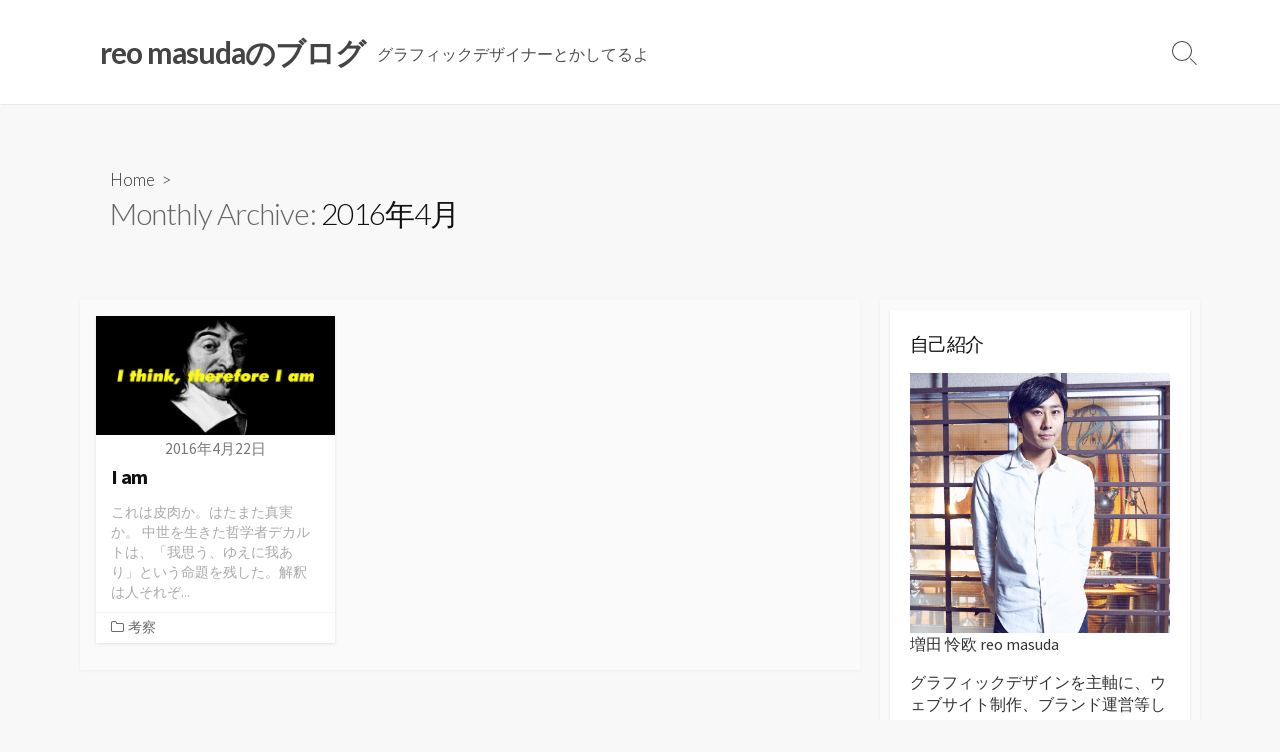

--- FILE ---
content_type: text/html; charset=UTF-8
request_url: http://reomsd.com/2016/04/
body_size: 34108
content:
<!DOCTYPE html>
<html lang="ja" id="arve">
<head>
	<meta charset="UTF-8">
	<meta name="viewport" content="width=device-width, initial-scale=1.0">
	<meta content="#00619f" name="theme-color">
	<link rel="profile" href="http://gmpg.org/xfn/11">
	<title>4月, 2016 | reo masudaのブログ</title>

<!-- All in One SEO Pack 3.3.4 によって Michael Torbert の Semper Fi Web Design[244,281] -->
<meta name="robots" content="noindex,follow" />

<script type="application/ld+json" class="aioseop-schema">{"@context":"https://schema.org","@graph":[{"@type":"Organization","@id":"http://reomsd.com/#organization","url":"http://reomsd.com/","name":"reo masuda\u306e\u30d6\u30ed\u30b0","sameAs":[]},{"@type":"WebSite","@id":"http://reomsd.com/#website","url":"http://reomsd.com/","name":"reo masuda\u306e\u30d6\u30ed\u30b0","publisher":{"@id":"http://reomsd.com/#organization"},"potentialAction":{"@type":"SearchAction","target":"http://reomsd.com/?s={search_term_string}","query-input":"required name=search_term_string"}},{"@type":"CollectionPage","@id":"http://reomsd.com/2026/01/#collectionpage","url":"http://reomsd.com/2026/01/","inLanguage":"ja","name":"\u6708\u5225: 4\u6708 2016","isPartOf":{"@id":"http://reomsd.com/#website"}}]}</script>
<link rel="canonical" href="http://reomsd.com/2016/04/" />
<!-- All in One SEO Pack -->
<link rel='dns-prefetch' href='//s0.wp.com' />
<link rel='dns-prefetch' href='//fonts.googleapis.com' />
<link rel='dns-prefetch' href='//s.w.org' />
<link rel="alternate" type="application/rss+xml" title="reo masudaのブログ &raquo; フィード" href="http://reomsd.com/feed/" />
<link rel="alternate" type="application/rss+xml" title="reo masudaのブログ &raquo; コメントフィード" href="http://reomsd.com/comments/feed/" />
		<script type="text/javascript">
			window._wpemojiSettings = {"baseUrl":"https:\/\/s.w.org\/images\/core\/emoji\/12.0.0-1\/72x72\/","ext":".png","svgUrl":"https:\/\/s.w.org\/images\/core\/emoji\/12.0.0-1\/svg\/","svgExt":".svg","source":{"concatemoji":"http:\/\/reomsd.com\/wp-includes\/js\/wp-emoji-release.min.js?ver=5.3.20"}};
			!function(e,a,t){var n,r,o,i=a.createElement("canvas"),p=i.getContext&&i.getContext("2d");function s(e,t){var a=String.fromCharCode;p.clearRect(0,0,i.width,i.height),p.fillText(a.apply(this,e),0,0);e=i.toDataURL();return p.clearRect(0,0,i.width,i.height),p.fillText(a.apply(this,t),0,0),e===i.toDataURL()}function c(e){var t=a.createElement("script");t.src=e,t.defer=t.type="text/javascript",a.getElementsByTagName("head")[0].appendChild(t)}for(o=Array("flag","emoji"),t.supports={everything:!0,everythingExceptFlag:!0},r=0;r<o.length;r++)t.supports[o[r]]=function(e){if(!p||!p.fillText)return!1;switch(p.textBaseline="top",p.font="600 32px Arial",e){case"flag":return s([127987,65039,8205,9895,65039],[127987,65039,8203,9895,65039])?!1:!s([55356,56826,55356,56819],[55356,56826,8203,55356,56819])&&!s([55356,57332,56128,56423,56128,56418,56128,56421,56128,56430,56128,56423,56128,56447],[55356,57332,8203,56128,56423,8203,56128,56418,8203,56128,56421,8203,56128,56430,8203,56128,56423,8203,56128,56447]);case"emoji":return!s([55357,56424,55356,57342,8205,55358,56605,8205,55357,56424,55356,57340],[55357,56424,55356,57342,8203,55358,56605,8203,55357,56424,55356,57340])}return!1}(o[r]),t.supports.everything=t.supports.everything&&t.supports[o[r]],"flag"!==o[r]&&(t.supports.everythingExceptFlag=t.supports.everythingExceptFlag&&t.supports[o[r]]);t.supports.everythingExceptFlag=t.supports.everythingExceptFlag&&!t.supports.flag,t.DOMReady=!1,t.readyCallback=function(){t.DOMReady=!0},t.supports.everything||(n=function(){t.readyCallback()},a.addEventListener?(a.addEventListener("DOMContentLoaded",n,!1),e.addEventListener("load",n,!1)):(e.attachEvent("onload",n),a.attachEvent("onreadystatechange",function(){"complete"===a.readyState&&t.readyCallback()})),(n=t.source||{}).concatemoji?c(n.concatemoji):n.wpemoji&&n.twemoji&&(c(n.twemoji),c(n.wpemoji)))}(window,document,window._wpemojiSettings);
		</script>
		<style type="text/css">
img.wp-smiley,
img.emoji {
	display: inline !important;
	border: none !important;
	box-shadow: none !important;
	height: 1em !important;
	width: 1em !important;
	margin: 0 .07em !important;
	vertical-align: -0.1em !important;
	background: none !important;
	padding: 0 !important;
}
</style>
	<link rel='stylesheet' id='wp-block-library-css'  href='http://reomsd.com/wp-includes/css/dist/block-library/style.min.css?ver=5.3.20' type='text/css' media='all' />
<link rel='stylesheet' id='FontAwesome-css'  href='http://reomsd.com/wp-content/themes/coldbox/fonts/fontawesome/css/font-awesome.min.css?ver=5.3.20' type='text/css' media='all' />
<link rel='stylesheet' id='GoogleFonts-css'  href='//fonts.googleapis.com/css?family=Lato%3A300%2C400%2C700&#038;ver=5.3.20' type='text/css' media='all' />
<link rel='stylesheet' id='cd-style-css'  href='http://reomsd.com/wp-content/themes/coldbox/assets/css/cd-style.min.css?ver=1.3.1' type='text/css' media='all' />
<style id='cd-style-inline-css' type='text/css'>
body { font-family: Source Sans Pro, Arial, sans-serif; }
.entry h2 { margin: 2em -40px 1.3em; padding: 1.3rem 30px; border-style: solid; border-width: 1px 0; overflow: hidden; }
			@media screen and (max-width: 640px) { .entry h2 { margin-left: -20px; margin-right: -20px; padding-left: 10px; padding-right: 10px; } }
			.entry h3 { margin: 1.6em -10px 1.1em; padding: 0 5px .4rem; border-bottom: 2px solid rgba(0, 0, 0, .5); overflow: hidden; }
			.entry h4 { padding: 0 0 .4rem; border-bottom: 2px solid #bbb; overflow: hidden; }
			.entry h5 { padding: 0 0 .4rem; border-bottom: 1px dotted #bbb; overflow: hidden; }
.grid-view .article { width: 33.333333333333%; }
.site-info,.site-title{color:#444444;}.site-description{color:rgb(78, 78, 78);}
			#header-menu .menu-container > li > a{color:#444444}#header-menu .menu-container > li:hover > a{color:rgb(48, 48, 48)}
			:root body .search-toggle span.icon.search{border-color:#444444}:root body .search-toggle span.icon.search::before,.nav-toggle .bottom, .nav-toggle .middle, .nav-toggle .top{background-color:#444444}
</style>
<link rel='stylesheet' id='SourceSansPro-css'  href='//fonts.googleapis.com/css?family=Source+Sans+Pro%3A300%2C400%2C400i%2C600%2C600i%2C700&#038;ver=5.3.20' type='text/css' media='all' />
<link rel='stylesheet' id='jetpack_css-css'  href='http://reomsd.com/wp-content/plugins/jetpack/css/jetpack.css?ver=8.0.3' type='text/css' media='all' />
<script type='text/javascript' src='http://reomsd.com/wp-includes/js/jquery/jquery.js?ver=1.12.4-wp'></script>
<script type='text/javascript' src='http://reomsd.com/wp-includes/js/jquery/jquery-migrate.min.js?ver=1.4.1'></script>
<link rel='https://api.w.org/' href='http://reomsd.com/wp-json/' />
<link rel="EditURI" type="application/rsd+xml" title="RSD" href="http://reomsd.com/xmlrpc.php?rsd" />
<link rel="wlwmanifest" type="application/wlwmanifest+xml" href="http://reomsd.com/wp-includes/wlwmanifest.xml" /> 
<meta name="generator" content="WordPress 5.3.20" />

<link rel='dns-prefetch' href='//v0.wordpress.com'/>
<style type='text/css'>img#wpstats{display:none}</style>
<!-- Jetpack Open Graph Tags -->
<meta property="og:type" content="website" />
<meta property="og:title" content="2016年4月 &#8211; reo masudaのブログ" />
<meta property="og:site_name" content="reo masudaのブログ" />
<meta property="og:image" content="https://s0.wp.com/i/blank.jpg" />
<meta property="og:locale" content="ja_JP" />

<!-- End Jetpack Open Graph Tags -->
</head>

<body class="archive date sticky-header right-sidebar-s1 header-column">


	<header id="header" class="header">

		<div class="header-inner container">

			<div class="site-info">
				
				<a href="http://reomsd.com" title="reo masudaのブログ"><h1 class="site-title">reo masudaのブログ</h1></a>					
									<p class="site-description">グラフィックデザイナーとかしてるよ</p>
							</div>

			<div class="search-toggle"><span class="icon search"></span></div>
						
			
		</div>

</header>

<main id="main">

	<section class="main-inner">

			<div class="title-box">
		<div class="title-box-inner container">
			<div class="breadcrumb"><a href="http://reomsd.com">Home</a>&nbsp;&nbsp;&gt;&nbsp;&nbsp;</div>
					<h1><span class="title-description">Monthly Archive:&#32;</span>2016年4月</h1>


			</div>
	</div>
	
		<div class="container-outer">
			<div class="container">

				<div class="content">

					<div class="content-inner grid-view">

						
						
															
<article id="post-2912" class="article post-2912 post type-post status-publish format-standard has-post-thumbnail hentry category-study">
	<div class="post-inner flex-column">

		 <a class="post-link" href="http://reomsd.com/2016/04/22/identity/">

			<div class="post-thumbnail"><figure>
				<img width="500" height="250" src="http://reomsd.com/wp-content/uploads/2016/04/descartes-500x250.jpg" class="attachment-cd-medium size-cd-medium wp-post-image" alt="" data-attachment-id="3728" data-permalink="http://reomsd.com/descartes-2/" data-orig-file="http://reomsd.com/wp-content/uploads/2016/04/descartes.jpg" data-orig-size="1280,720" data-comments-opened="1" data-image-meta="{&quot;aperture&quot;:&quot;0&quot;,&quot;credit&quot;:&quot;&quot;,&quot;camera&quot;:&quot;&quot;,&quot;caption&quot;:&quot;&quot;,&quot;created_timestamp&quot;:&quot;0&quot;,&quot;copyright&quot;:&quot;&quot;,&quot;focal_length&quot;:&quot;0&quot;,&quot;iso&quot;:&quot;0&quot;,&quot;shutter_speed&quot;:&quot;0&quot;,&quot;title&quot;:&quot;&quot;,&quot;orientation&quot;:&quot;0&quot;}" data-image-title="descartes" data-image-description="" data-medium-file="http://reomsd.com/wp-content/uploads/2016/04/descartes-300x169.jpg" data-large-file="http://reomsd.com/wp-content/uploads/2016/04/descartes-1024x576.jpg" />			</figure></div>

			<div class="post-content">
									<div class="post-date">2016年4月22日</div>
				
				<h2 class="post-title">I am</h2>
				
									<div class="post-excerpt"><p>これは皮肉か。はたまた真実か。 中世を生きた哲学者デカルトは、「我思う、ゆえに我あり」という命題を残した。解釈は人それぞ&#46;&#46;&#46;</p>
</div>
							</div>

		</a>

		<div class="post-meta">
							<span class="post-category"><a href="http://reomsd.com/category/study/" rel="category tag">考察</a></span>
			
					</div>

	</div><!--/.post-inner-->
</article>
							
						
							
						
					</div>

				</div><!--/.content-->

				

	<aside id="sidebar-s1" class="sidebar-s1">

		<div class="sidebar">

			<div class="sidebar-inner">

				<section id="custom_html-2" class="widget_text widget widget_custom_html"><h2 class="widget-title">自己紹介</h2><div class="textwidget custom-html-widget"><img src="http://reomsd.com/wp-content/uploads/reomsd.jpg">
<p>増田 怜欧 reo masuda</p>
<p>グラフィックデザインを主軸に、ウェブサイト制作、ブランド運営等しています。</p>
デザインオフィス：<a href="http://sooy.jp/" target="_blank" rel="noopener noreferrer">SOOY</a><br>
一点物Tシャツブランド：<a href="http://undetroze.com/" target="_blank" rel="noopener noreferrer">undetroze</a><br>
将棋グッズ：TSUMERO</div></section><section id="top-posts-2" class="widget widget_top-posts"><h2 class="widget-title">人気の投稿とページ</h2><ul>				<li>
					<a href="http://reomsd.com/2013/11/14/wonderboy/" class="bump-view" data-bump-view="tp">生きる</a>					</li>
								<li>
					<a href="http://reomsd.com/2015/11/17/astronauts/" class="bump-view" data-bump-view="tp">アストロノーツ</a>					</li>
								<li>
					<a href="http://reomsd.com/2015/10/03/logic-and-intuition/" class="bump-view" data-bump-view="tp">論理と直感</a>					</li>
								<li>
					<a href="http://reomsd.com/2012/01/07/beverly-hills/" class="bump-view" data-bump-view="tp">チバリーヒルズを見てきた</a>					</li>
								<li>
					<a href="http://reomsd.com/2012/02/17/stealth-marketing/" class="bump-view" data-bump-view="tp">元俳優の黒田勇樹にステマしてもらったよ</a>					</li>
								<li>
					<a href="http://reomsd.com/2011/08/20/suntory/" class="bump-view" data-bump-view="tp">サントリー</a>					</li>
								<li>
					<a href="http://reomsd.com/2016/04/22/identity/" class="bump-view" data-bump-view="tp">I am</a>					</li>
								<li>
					<a href="http://reomsd.com/2011/06/09/fontstuday/" class="bump-view" data-bump-view="tp">高級ブランドのフォントを考察</a>					</li>
								<li>
					<a href="http://reomsd.com/2020/02/02/%e4%b9%85%e3%81%97%e3%81%b6%e3%82%8a/" class="bump-view" data-bump-view="tp">久しぶり</a>					</li>
								<li>
					<a href="http://reomsd.com/2011/11/19/honda/" class="bump-view" data-bump-view="tp">本田宗一郎/俺の考え　を読みました</a>					</li>
				</ul></section>		<section id="recent-posts-2" class="widget widget_recent_entries">		<h2 class="widget-title">最近の投稿</h2>		<ul>
											<li>
					<a href="http://reomsd.com/2020/02/02/%e4%b9%85%e3%81%97%e3%81%b6%e3%82%8a/">久しぶり</a>
									</li>
											<li>
					<a href="http://reomsd.com/2017/09/06/monochrome-photography/">はじめてモノクロフィルムを現像した</a>
									</li>
											<li>
					<a href="http://reomsd.com/2017/07/15/born-again/">記憶そのまま人生やり直しスイッチ</a>
									</li>
											<li>
					<a href="http://reomsd.com/2017/03/12/cruelty/">人間は残酷だ</a>
									</li>
											<li>
					<a href="http://reomsd.com/2016/12/23/book_and_impurity/">本と不純</a>
									</li>
					</ul>
		</section><section id="tag_cloud-2" class="widget widget_tag_cloud"><h2 class="widget-title">タグ</h2><div class="tagcloud"><a href="http://reomsd.com/tag/app/" class="tag-cloud-link tag-link-24 tag-link-position-1" style="font-size: 9.8947368421053pt;" aria-label="app (2個の項目)">app</a>
<a href="http://reomsd.com/tag/art/" class="tag-cloud-link tag-link-39 tag-link-position-2" style="font-size: 15.789473684211pt;" aria-label="art (10個の項目)">art</a>
<a href="http://reomsd.com/tag/cd/" class="tag-cloud-link tag-link-4 tag-link-position-3" style="font-size: 14.315789473684pt;" aria-label="CD (7個の項目)">CD</a>
<a href="http://reomsd.com/tag/cd%e5%88%b6%e4%bd%9c/" class="tag-cloud-link tag-link-5 tag-link-position-4" style="font-size: 15.789473684211pt;" aria-label="CD制作 (10個の項目)">CD制作</a>
<a href="http://reomsd.com/tag/design-2/" class="tag-cloud-link tag-link-41 tag-link-position-5" style="font-size: 15.789473684211pt;" aria-label="design (10個の項目)">design</a>
<a href="http://reomsd.com/tag/font/" class="tag-cloud-link tag-link-36 tag-link-position-6" style="font-size: 11.157894736842pt;" aria-label="font (3個の項目)">font</a>
<a href="http://reomsd.com/tag/four-minutes-til-midnight/" class="tag-cloud-link tag-link-57 tag-link-position-7" style="font-size: 9.8947368421053pt;" aria-label="FOUR MINUTES TIL MIDNIGHT (2個の項目)">FOUR MINUTES TIL MIDNIGHT</a>
<a href="http://reomsd.com/tag/graphic/" class="tag-cloud-link tag-link-22 tag-link-position-8" style="font-size: 16.526315789474pt;" aria-label="graphic (12個の項目)">graphic</a>
<a href="http://reomsd.com/tag/iphone/" class="tag-cloud-link tag-link-25 tag-link-position-9" style="font-size: 9.8947368421053pt;" aria-label="iphone (2個の項目)">iphone</a>
<a href="http://reomsd.com/tag/live/" class="tag-cloud-link tag-link-29 tag-link-position-10" style="font-size: 13.052631578947pt;" aria-label="live (5個の項目)">live</a>
<a href="http://reomsd.com/tag/logo/" class="tag-cloud-link tag-link-37 tag-link-position-11" style="font-size: 13.789473684211pt;" aria-label="logo (6個の項目)">logo</a>
<a href="http://reomsd.com/tag/mac/" class="tag-cloud-link tag-link-58 tag-link-position-12" style="font-size: 8pt;" aria-label="mac (1個の項目)">mac</a>
<a href="http://reomsd.com/tag/music-cd/" class="tag-cloud-link tag-link-42 tag-link-position-13" style="font-size: 12.210526315789pt;" aria-label="music.cd (4個の項目)">music.cd</a>
<a href="http://reomsd.com/tag/musick/" class="tag-cloud-link tag-link-38 tag-link-position-14" style="font-size: 14.315789473684pt;" aria-label="musick (7個の項目)">musick</a>
<a href="http://reomsd.com/tag/painting/" class="tag-cloud-link tag-link-20 tag-link-position-15" style="font-size: 11.157894736842pt;" aria-label="Painting (3個の項目)">Painting</a>
<a href="http://reomsd.com/tag/photograph/" class="tag-cloud-link tag-link-15 tag-link-position-16" style="font-size: 19.578947368421pt;" aria-label="photograph (24個の項目)">photograph</a>
<a href="http://reomsd.com/tag/study-2/" class="tag-cloud-link tag-link-27 tag-link-position-17" style="font-size: 16.526315789474pt;" aria-label="study (12個の項目)">study</a>
<a href="http://reomsd.com/tag/t-shirts/" class="tag-cloud-link tag-link-34 tag-link-position-18" style="font-size: 14.842105263158pt;" aria-label="T-shirts (8個の項目)">T-shirts</a>
<a href="http://reomsd.com/tag/triangle/" class="tag-cloud-link tag-link-56 tag-link-position-19" style="font-size: 8pt;" aria-label="triangle (1個の項目)">triangle</a>
<a href="http://reomsd.com/tag/t%e3%82%b7%e3%83%a3%e3%83%84/" class="tag-cloud-link tag-link-46 tag-link-position-20" style="font-size: 15.368421052632pt;" aria-label="Tシャツ (9個の項目)">Tシャツ</a>
<a href="http://reomsd.com/tag/undetroze/" class="tag-cloud-link tag-link-35 tag-link-position-21" style="font-size: 16.210526315789pt;" aria-label="undetroze (11個の項目)">undetroze</a>
<a href="http://reomsd.com/tag/youtube/" class="tag-cloud-link tag-link-26 tag-link-position-22" style="font-size: 19.368421052632pt;" aria-label="youtube (23個の項目)">youtube</a>
<a href="http://reomsd.com/tag/%e3%81%9f%e3%81%b0%e3%81%93/" class="tag-cloud-link tag-link-47 tag-link-position-23" style="font-size: 8pt;" aria-label="たばこ (1個の項目)">たばこ</a>
<a href="http://reomsd.com/tag/%e3%82%a2%e3%83%8b%e3%83%a1/" class="tag-cloud-link tag-link-8 tag-link-position-24" style="font-size: 9.8947368421053pt;" aria-label="アニメ (2個の項目)">アニメ</a>
<a href="http://reomsd.com/tag/%e3%82%a4%e3%83%a9%e3%82%b9%e3%83%88/" class="tag-cloud-link tag-link-52 tag-link-position-25" style="font-size: 12.210526315789pt;" aria-label="イラスト (4個の項目)">イラスト</a>
<a href="http://reomsd.com/tag/%e3%82%aa%e3%82%b9%e3%82%b9%e3%83%a1/" class="tag-cloud-link tag-link-32 tag-link-position-26" style="font-size: 18.105263157895pt;" aria-label="オススメ (17個の項目)">オススメ</a>
<a href="http://reomsd.com/tag/%e3%82%b7%e3%83%ab%e3%82%af%e3%82%b9%e3%82%af%e3%83%aa%e3%83%bc%e3%83%b3/" class="tag-cloud-link tag-link-40 tag-link-position-27" style="font-size: 12.210526315789pt;" aria-label="シルクスクリーン (4個の項目)">シルクスクリーン</a>
<a href="http://reomsd.com/tag/%e3%82%b9%e3%83%86%e3%83%9e/" class="tag-cloud-link tag-link-55 tag-link-position-28" style="font-size: 8pt;" aria-label="ステマ (1個の項目)">ステマ</a>
<a href="http://reomsd.com/tag/%e3%83%87%e3%82%b6%e3%82%a4%e3%83%b3/" class="tag-cloud-link tag-link-53 tag-link-position-29" style="font-size: 16.210526315789pt;" aria-label="デザイン (11個の項目)">デザイン</a>
<a href="http://reomsd.com/tag/%e3%83%8a%e3%82%a6%e3%82%ac/" class="tag-cloud-link tag-link-50 tag-link-position-30" style="font-size: 8pt;" aria-label="ナウガ (1個の項目)">ナウガ</a>
<a href="http://reomsd.com/tag/%e3%83%95%e3%82%a1%e3%83%83%e3%82%b7%e3%83%a7%e3%83%b3/" class="tag-cloud-link tag-link-54 tag-link-position-31" style="font-size: 12.210526315789pt;" aria-label="ファッション (4個の項目)">ファッション</a>
<a href="http://reomsd.com/tag/%e5%86%99%e7%9c%9f/" class="tag-cloud-link tag-link-43 tag-link-position-32" style="font-size: 18.526315789474pt;" aria-label="写真 (19個の項目)">写真</a>
<a href="http://reomsd.com/tag/%e5%a4%9c%e6%99%af/" class="tag-cloud-link tag-link-44 tag-link-position-33" style="font-size: 9.8947368421053pt;" aria-label="夜景 (2個の項目)">夜景</a>
<a href="http://reomsd.com/tag/shogi/" class="tag-cloud-link tag-link-10 tag-link-position-34" style="font-size: 8pt;" aria-label="将棋 (1個の項目)">将棋</a>
<a href="http://reomsd.com/tag/%e5%b0%8f%e8%aa%ac/" class="tag-cloud-link tag-link-48 tag-link-position-35" style="font-size: 12.210526315789pt;" aria-label="小説 (4個の項目)">小説</a>
<a href="http://reomsd.com/tag/%e5%b7%a5%e6%a5%ad%e5%9c%b0%e5%b8%af/" class="tag-cloud-link tag-link-45 tag-link-position-36" style="font-size: 8pt;" aria-label="工業地帯 (1個の項目)">工業地帯</a>
<a href="http://reomsd.com/tag/%e6%98%a0%e7%94%bb/" class="tag-cloud-link tag-link-31 tag-link-position-37" style="font-size: 9.8947368421053pt;" aria-label="映画 (2個の項目)">映画</a>
<a href="http://reomsd.com/tag/%e6%9c%ac/" class="tag-cloud-link tag-link-33 tag-link-position-38" style="font-size: 13.789473684211pt;" aria-label="本 (6個の項目)">本</a>
<a href="http://reomsd.com/tag/%e6%bc%ab%e7%94%bb/" class="tag-cloud-link tag-link-11 tag-link-position-39" style="font-size: 12.210526315789pt;" aria-label="漫画 (4個の項目)">漫画</a>
<a href="http://reomsd.com/tag/%e7%a5%9e/" class="tag-cloud-link tag-link-12 tag-link-position-40" style="font-size: 11.157894736842pt;" aria-label="神 (3個の項目)">神</a>
<a href="http://reomsd.com/tag/%e7%b4%b9%e4%bb%8b/" class="tag-cloud-link tag-link-51 tag-link-position-41" style="font-size: 12.210526315789pt;" aria-label="紹介 (4個の項目)">紹介</a>
<a href="http://reomsd.com/tag/%e8%a8%80%e8%91%89/" class="tag-cloud-link tag-link-49 tag-link-position-42" style="font-size: 16.526315789474pt;" aria-label="言葉 (12個の項目)">言葉</a>
<a href="http://reomsd.com/tag/%e8%ab%96/" class="tag-cloud-link tag-link-13 tag-link-position-43" style="font-size: 17.263157894737pt;" aria-label="論 (14個の項目)">論</a>
<a href="http://reomsd.com/tag/music%ef%bd%93/" class="tag-cloud-link tag-link-6 tag-link-position-44" style="font-size: 22pt;" aria-label="音楽 (42個の項目)">音楽</a>
<a href="http://reomsd.com/tag/%e9%a3%9f%e3%81%b9%e7%89%a9/" class="tag-cloud-link tag-link-30 tag-link-position-45" style="font-size: 14.315789473684pt;" aria-label="食べ物 (7個の項目)">食べ物</a></div>
</section><section id="categories-2" class="widget widget_categories"><h2 class="widget-title">カテゴリー</h2>		<ul>
				<li class="cat-item cat-item-1"><a href="http://reomsd.com/category/%e6%9c%aa%e5%88%86%e9%a1%9e/">未分類</a>
</li>
	<li class="cat-item cat-item-2"><a href="http://reomsd.com/category/daily/">日常</a>
</li>
	<li class="cat-item cat-item-3"><a href="http://reomsd.com/category/works/">works</a>
</li>
	<li class="cat-item cat-item-7"><a href="http://reomsd.com/category/study/">考察</a>
</li>
	<li class="cat-item cat-item-14"><a href="http://reomsd.com/category/photograph/">photograph</a>
</li>
	<li class="cat-item cat-item-16"><a href="http://reomsd.com/category/lives/">ライブ</a>
</li>
	<li class="cat-item cat-item-17"><a href="http://reomsd.com/category/undetroze/">undetroze</a>
</li>
	<li class="cat-item cat-item-18"><a href="http://reomsd.com/category/shooting/">撮影</a>
</li>
	<li class="cat-item cat-item-19"><a href="http://reomsd.com/category/music/">音楽</a>
</li>
	<li class="cat-item cat-item-21"><a href="http://reomsd.com/category/graphics/">グラフィック、イラストレート</a>
</li>
	<li class="cat-item cat-item-23"><a href="http://reomsd.com/category/recommended/">オススメ</a>
</li>
	<li class="cat-item cat-item-28"><a href="http://reomsd.com/category/photo/">写真</a>
</li>
	<li class="cat-item cat-item-64"><a href="http://reomsd.com/category/redblue/">赤と青による人間の真理</a>
</li>
	<li class="cat-item cat-item-67"><a href="http://reomsd.com/category/temcolla/">temcolla</a>
</li>
	<li class="cat-item cat-item-78"><a href="http://reomsd.com/category/shogi/">将棋</a>
</li>
		</ul>
			</section><section id="archives-2" class="widget widget_archive"><h2 class="widget-title">アーカイブ</h2>		<ul>
				<li><a href='http://reomsd.com/2020/02/'>2020年2月</a></li>
	<li><a href='http://reomsd.com/2017/09/'>2017年9月</a></li>
	<li><a href='http://reomsd.com/2017/07/'>2017年7月</a></li>
	<li><a href='http://reomsd.com/2017/03/'>2017年3月</a></li>
	<li><a href='http://reomsd.com/2016/12/'>2016年12月</a></li>
	<li><a href='http://reomsd.com/2016/11/'>2016年11月</a></li>
	<li><a href='http://reomsd.com/2016/10/'>2016年10月</a></li>
	<li><a href='http://reomsd.com/2016/08/'>2016年8月</a></li>
	<li><a href='http://reomsd.com/2016/07/'>2016年7月</a></li>
	<li><a href='http://reomsd.com/2016/04/' aria-current="page">2016年4月</a></li>
	<li><a href='http://reomsd.com/2016/03/'>2016年3月</a></li>
	<li><a href='http://reomsd.com/2015/11/'>2015年11月</a></li>
	<li><a href='http://reomsd.com/2015/10/'>2015年10月</a></li>
	<li><a href='http://reomsd.com/2015/09/'>2015年9月</a></li>
	<li><a href='http://reomsd.com/2015/08/'>2015年8月</a></li>
	<li><a href='http://reomsd.com/2015/07/'>2015年7月</a></li>
	<li><a href='http://reomsd.com/2015/05/'>2015年5月</a></li>
	<li><a href='http://reomsd.com/2014/11/'>2014年11月</a></li>
	<li><a href='http://reomsd.com/2014/10/'>2014年10月</a></li>
	<li><a href='http://reomsd.com/2014/09/'>2014年9月</a></li>
	<li><a href='http://reomsd.com/2014/03/'>2014年3月</a></li>
	<li><a href='http://reomsd.com/2014/02/'>2014年2月</a></li>
	<li><a href='http://reomsd.com/2014/01/'>2014年1月</a></li>
	<li><a href='http://reomsd.com/2013/12/'>2013年12月</a></li>
	<li><a href='http://reomsd.com/2013/11/'>2013年11月</a></li>
	<li><a href='http://reomsd.com/2013/10/'>2013年10月</a></li>
	<li><a href='http://reomsd.com/2013/09/'>2013年9月</a></li>
	<li><a href='http://reomsd.com/2013/07/'>2013年7月</a></li>
	<li><a href='http://reomsd.com/2013/06/'>2013年6月</a></li>
	<li><a href='http://reomsd.com/2013/05/'>2013年5月</a></li>
	<li><a href='http://reomsd.com/2013/04/'>2013年4月</a></li>
	<li><a href='http://reomsd.com/2013/03/'>2013年3月</a></li>
	<li><a href='http://reomsd.com/2013/02/'>2013年2月</a></li>
	<li><a href='http://reomsd.com/2013/01/'>2013年1月</a></li>
	<li><a href='http://reomsd.com/2012/12/'>2012年12月</a></li>
	<li><a href='http://reomsd.com/2012/11/'>2012年11月</a></li>
	<li><a href='http://reomsd.com/2012/10/'>2012年10月</a></li>
	<li><a href='http://reomsd.com/2012/09/'>2012年9月</a></li>
	<li><a href='http://reomsd.com/2012/08/'>2012年8月</a></li>
	<li><a href='http://reomsd.com/2012/07/'>2012年7月</a></li>
	<li><a href='http://reomsd.com/2012/06/'>2012年6月</a></li>
	<li><a href='http://reomsd.com/2012/05/'>2012年5月</a></li>
	<li><a href='http://reomsd.com/2012/04/'>2012年4月</a></li>
	<li><a href='http://reomsd.com/2012/03/'>2012年3月</a></li>
	<li><a href='http://reomsd.com/2012/02/'>2012年2月</a></li>
	<li><a href='http://reomsd.com/2012/01/'>2012年1月</a></li>
	<li><a href='http://reomsd.com/2011/12/'>2011年12月</a></li>
	<li><a href='http://reomsd.com/2011/11/'>2011年11月</a></li>
	<li><a href='http://reomsd.com/2011/10/'>2011年10月</a></li>
	<li><a href='http://reomsd.com/2011/09/'>2011年9月</a></li>
	<li><a href='http://reomsd.com/2011/08/'>2011年8月</a></li>
	<li><a href='http://reomsd.com/2011/07/'>2011年7月</a></li>
	<li><a href='http://reomsd.com/2011/06/'>2011年6月</a></li>
	<li><a href='http://reomsd.com/2011/05/'>2011年5月</a></li>
	<li><a href='http://reomsd.com/2011/04/'>2011年4月</a></li>
	<li><a href='http://reomsd.com/2011/03/'>2011年3月</a></li>
	<li><a href='http://reomsd.com/2011/02/'>2011年2月</a></li>
		</ul>
			</section>
			</div>

		</div>

	</aside><!--/.sidebar-->


			</div><!--/.container-->
		</div><!--/.container-outer-->

	</section>

</main>


<footer id="footer" class="footer">

	
	<div class="footer-bottom">

		<div class="container">

			<div class="copyright">

				<p>
					
					©2026 <a href="http://reomsd.com">reo masuda</a>				</p>

				
			</div>

			<ul class="social-links has-1  ">			<li class="twitter-container">
				<a class="twitter" href="https://twitter.com/reomsd" title="Twitter" target="_blank">
					<i class="fa fa-twitter"></i>
				</a>
			</li>
			</ul>
		</div>

	</div><!--/.footer-bottom-->

	<a id="back-to-top" class="noscroll" href="#"><span class="chevron-up"></span></a>

</footer>

<div class="modal-search-form">
<form method="get" class="search-form" action="http://reomsd.com/">
	<input type="search" class="search-inner" name="s" placeholder="サイト内を検索" />
	<button type="submit" class="search-submit"><i class="icon search"></i></button>
</form>
<div class="close-toggle"><span class="top"></span><span class="bottom"></span><span class="label">Close</span></div></div>


	<div style="display:none">
	</div>
<script type='text/javascript' src='https://s0.wp.com/wp-content/js/devicepx-jetpack.js?ver=202604'></script>
<script type='text/javascript' src='http://reomsd.com/wp-includes/js/comment-reply.min.js?ver=5.3.20'></script>
<script type='text/javascript' src='http://reomsd.com/wp-content/themes/coldbox/assets/js/cd-scripts.min.js?ver=1.3.1'></script>
<script type='text/javascript'>
jQuery(function($) { $('.entry img').parent('a').css({'box-shadow':'none'}); });
</script>
<script type='text/javascript' src='http://reomsd.com/wp-includes/js/imagesloaded.min.js?ver=3.2.0'></script>
<script type='text/javascript' src='http://reomsd.com/wp-includes/js/masonry.min.js?ver=3.3.2'></script>
<script type='text/javascript'>
jQuery(window).on("load resize",function(){window.matchMedia("(max-width: 980px) and (min-width: 641px)").matches||jQuery("body").hasClass("bottom-sidebar-s1")?jQuery("#sidebar-s1 .sidebar-inner").imagesLoaded(function(){jQuery("#sidebar-s1 .sidebar-inner").masonry({itemSelector:".widget",percentPosition:!0,isAnimated:!0}),jQuery(".widget").css({position:"absolute"})}):jQuery(".widget").css({position:"",top:"",left:""})});
</script>
<script type='text/javascript' src='http://reomsd.com/wp-includes/js/wp-embed.min.js?ver=5.3.20'></script>
<script type='text/javascript' src='http://reomsd.com/wp-content/plugins/jetpack/_inc/build/spin.min.js?ver=1.3'></script>
<script type='text/javascript' src='http://reomsd.com/wp-content/plugins/jetpack/_inc/build/jquery.spin.min.js?ver=1.3'></script>
<script type='text/javascript'>
/* <![CDATA[ */
var jetpackCarouselStrings = {"widths":[370,700,1000,1200,1400,2000],"is_logged_in":"","lang":"ja","ajaxurl":"http:\/\/reomsd.com\/wp-admin\/admin-ajax.php","nonce":"bc5bc550c8","display_exif":"1","display_geo":"1","single_image_gallery":"1","single_image_gallery_media_file":"","background_color":"black","comment":"\u30b3\u30e1\u30f3\u30c8","post_comment":"\u30b3\u30e1\u30f3\u30c8\u3092\u9001\u4fe1","write_comment":"\u30b3\u30e1\u30f3\u30c8\u3092\u3069\u3046\u305e","loading_comments":"\u30b3\u30e1\u30f3\u30c8\u3092\u8aad\u307f\u8fbc\u3093\u3067\u3044\u307e\u3059\u2026","download_original":"\u30d5\u30eb\u30b5\u30a4\u30ba\u8868\u793a <span class=\"photo-size\">{0}<span class=\"photo-size-times\">\u00d7<\/span>{1}<\/span>","no_comment_text":"\u30b3\u30e1\u30f3\u30c8\u306e\u30e1\u30c3\u30bb\u30fc\u30b8\u3092\u3054\u8a18\u5165\u304f\u3060\u3055\u3044\u3002","no_comment_email":"\u30b3\u30e1\u30f3\u30c8\u3059\u308b\u306b\u306f\u30e1\u30fc\u30eb\u30a2\u30c9\u30ec\u30b9\u3092\u3054\u8a18\u5165\u304f\u3060\u3055\u3044\u3002","no_comment_author":"\u30b3\u30e1\u30f3\u30c8\u3059\u308b\u306b\u306f\u304a\u540d\u524d\u3092\u3054\u8a18\u5165\u304f\u3060\u3055\u3044\u3002","comment_post_error":"\u30b3\u30e1\u30f3\u30c8\u6295\u7a3f\u306e\u969b\u306b\u30a8\u30e9\u30fc\u304c\u767a\u751f\u3057\u307e\u3057\u305f\u3002\u5f8c\u307b\u3069\u3082\u3046\u4e00\u5ea6\u304a\u8a66\u3057\u304f\u3060\u3055\u3044\u3002","comment_approved":"\u30b3\u30e1\u30f3\u30c8\u304c\u627f\u8a8d\u3055\u308c\u307e\u3057\u305f\u3002","comment_unapproved":"\u30b3\u30e1\u30f3\u30c8\u306f\u627f\u8a8d\u5f85\u3061\u4e2d\u3067\u3059\u3002","camera":"\u30ab\u30e1\u30e9","aperture":"\u7d5e\u308a","shutter_speed":"\u30b7\u30e3\u30c3\u30bf\u30fc\u30b9\u30d4\u30fc\u30c9","focal_length":"\u7126\u70b9\u8ddd\u96e2","copyright":"\u8457\u4f5c\u6a29\u8868\u793a","comment_registration":"0","require_name_email":"1","login_url":"http:\/\/reomsd.com\/wp-login.php?redirect_to=http%3A%2F%2Freomsd.com%2F2016%2F04%2F22%2Fidentity%2F","blog_id":"1","meta_data":["camera","aperture","shutter_speed","focal_length","copyright"],"local_comments_commenting_as":"<fieldset><label for=\"email\">\u30e1\u30fc\u30eb (\u5fc5\u9808)<\/label> <input type=\"text\" name=\"email\" class=\"jp-carousel-comment-form-field jp-carousel-comment-form-text-field\" id=\"jp-carousel-comment-form-email-field\" \/><\/fieldset><fieldset><label for=\"author\">\u540d\u524d (\u5fc5\u9808)<\/label> <input type=\"text\" name=\"author\" class=\"jp-carousel-comment-form-field jp-carousel-comment-form-text-field\" id=\"jp-carousel-comment-form-author-field\" \/><\/fieldset><fieldset><label for=\"url\">\u30b5\u30a4\u30c8<\/label> <input type=\"text\" name=\"url\" class=\"jp-carousel-comment-form-field jp-carousel-comment-form-text-field\" id=\"jp-carousel-comment-form-url-field\" \/><\/fieldset>"};
/* ]]> */
</script>
<script type='text/javascript' src='http://reomsd.com/wp-content/plugins/jetpack/_inc/build/carousel/jetpack-carousel.min.js?ver=20190102'></script>
<script type='text/javascript' src='https://stats.wp.com/e-202604.js' async='async' defer='defer'></script>
<script type='text/javascript'>
	_stq = window._stq || [];
	_stq.push([ 'view', {v:'ext',j:'1:8.0.3',blog:'20421236',post:'0',tz:'9',srv:'reomsd.com'} ]);
	_stq.push([ 'clickTrackerInit', '20421236', '0' ]);
</script>
</body></html>



--- FILE ---
content_type: text/css
request_url: http://reomsd.com/wp-content/themes/coldbox/assets/css/cd-style.min.css?ver=1.3.1
body_size: 78465
content:
button,h1,h2,h3,h4,h5,h6,input,select,textarea{font:inherit}.sns-buttons ul,ol,ul{list-style:none}.container,.post-meta{-webkit-box-orient:horizontal;-webkit-box-direction:normal;-webkit-flex-flow:row wrap}iframe,img{vertical-align:middle}a,button,input,select,textarea{-webkit-tap-highlight-color:rgba(68,68,68,.3)}.container,.container-outer,abbr{position:relative}a,abbr{text-decoration:none}.container,.post-meta,.title-box-inner{-webkit-box-direction:normal}*{margin:0;padding:0;-webkit-box-sizing:border-box;box-sizing:border-box}.entry dt,b,strong{font-weight:700}.entry blockquote,address,cite,em,q,var{font-style:italic}a:active,a:hover{outline-width:0}table{border-collapse:collapse;border-spacing:0;overflow:auto}html{font-size:62.5%}body{background-color:#f8f8f8;color:#333;word-wrap:break-word;font-size:1.7em;line-height:1.4;font-family:"Source Sans Pro",-apple-system,BlinkMacSystemFont,"Helvetica Neue",Arial,sans-serif;-webkit-font-smoothing:antialiased;-moz-osx-font-smoothing:grayscale;-webkit-text-size-adjust:100%}#main{margin-bottom:40px;-webkit-transition:all .4s;transition:all .4s}.container{display:-webkit-box;display:-webkit-flex;display:-ms-flexbox;display:flex;-ms-flex-flow:row wrap;flex-flow:row wrap;max-width:1140px;padding:0 10px;margin:0 auto}amp-img,iframe,img{max-width:100%}@media screen and (max-width:980px) and (min-width:641px){.container{display:block}}@media screen and (max-width:640px){body{font-size:1.6em}.container{display:block;padding:0}}@media screen and (min-width:961px){.content{min-height:80vh;width:100%}}.content-inner{padding:10px;background-color:#fafafa;-webkit-box-shadow:0 1px 3px 0 rgba(0,0,0,.05);box-shadow:0 1px 3px 0 rgba(0,0,0,.05)}@media screen and (max-width:640px){.content-inner{padding:5px}}.sidebar-s1{width:320px}.right-sidebar-s1 .content{padding-right:340px;padding-left:0}.right-sidebar-s1 .sidebar-s1{margin-left:-320px}@media screen and (max-width:980px){.sidebar-s1{width:100%}.right-sidebar-s1 .content{padding:0}.right-sidebar-s1 .sidebar-s1{margin-left:0}}.left-sidebar-s1 .content{padding-right:0;padding-left:340px}.left-sidebar-s1 .sidebar-s1{margin-right:-320px;-webkit-box-ordinal-group:0;-webkit-order:-1;-ms-flex-order:-1;order:-1}@media screen and (max-width:980px){.left-sidebar-s1 .content{padding:0}.left-sidebar-s1 .sidebar-s1{margin-right:0}}.bottom-sidebar-s1 #wrapper>.container{display:block}@media screen and (min-width:961px){.hide-sidebar-s1 .grid-view .page,.hide-sidebar-s1 .grid-view .post{width:33.333%}.bottom-sidebar-s1 .sidebar-s1{width:100%;margin-top:24px}.bottom-sidebar-s1 .sidebar-inner{display:-webkit-box;display:-webkit-flex;display:-ms-flexbox;display:flex;-webkit-box-orient:horizontal;-webkit-box-direction:normal;-webkit-flex-flow:row wrap;-ms-flex-flow:row wrap;flex-flow:row wrap}.bottom-sidebar-s1 .sidebar .widget{width:calc(33.333% - 10px);margin:5px}.bottom-sidebar-s1 .grid-view .page,.bottom-sidebar-s1 .grid-view .post{width:33.333%}}::-webkit-scrollbar{height:12px;background-color:transparent}::-webkit-scrollbar-thumb{background-color:#888}::-webkit-scrollbar-thumb:hover{background-color:#777}::-moz-selection{background:#00619F;color:#fff;text-shadow:none}::selection{background:#00619F;color:#fff;text-shadow:none}img{height:auto;border-style:none}a{color:inherit;-webkit-transition:all .2s;transition:all .2s}big{font-size:larger}small,sub,sup{font-size:smaller}hr{height:0;overflow:visible;border:1px solid #f0f0f0}.entry blockquote,.entry code{border-radius:1px}sub{vertical-align:sub}sup{vertical-align:super}ins{text-decoration:underline}h1,h2,h3,h4,h5,h6{color:#111;line-height:1.4;letter-spacing:-.03em}h1{font-size:1.875em}h2{font-size:1.56em}h3{font-size:1.43em}h4{font-size:1.34em}h5{font-size:1.25em}h6{font-size:1.12em}.entry{line-height:1.6}.entry a{color:#00619F;-webkit-box-shadow:0 1px 0 0 currentColor;box-shadow:0 1px 0 0 currentColor}.entry a:hover{color:#2e4453;-webkit-box-shadow:0 2px 0 0 #000;box-shadow:0 2px 0 0 #000}.entry dd{margin-bottom:1em}.entry hr{margin:1em 0}.entry iframe,.entry p{margin-bottom:1em}.entry p>iframe{margin-bottom:0}.entry .mejs-container{margin-bottom:1em}.entry abbr{-webkit-text-decoration:dotted;text-decoration:dotted}.entry abbr::after{content:attr(title);display:block;visibility:hidden;position:absolute;top:-26px;right:-7px;z-index:999;padding:.1875em .75em;border-radius:1px;background-color:#f8f8f8;color:#666;font-size:.88em;font-weight:300;text-align:center;white-space:nowrap;-webkit-box-shadow:0 0 6px 0 rgba(0,0,0,.2);box-shadow:0 0 6px 0 rgba(0,0,0,.2)}.entry abbr:hover::after{visibility:visible}.entry h1,.entry h2,.entry h3,.entry h4,.entry h5,.entry h6{font-weight:700}.entry h1:first-child,.entry h2:first-child,.entry h3:first-child,.entry h4:first-child,.entry h5:first-child,.entry h6:first-child{margin-top:0}.entry h1{margin:1.8em 0 1em}.entry h2{margin:1.6em 0 1em}.entry h3{margin:1.5em 0 1em}.entry h4{margin:1.4em 0 .9em}.entry h5{margin:1.3em 0 .8em}.entry h6{margin:1.2em 0 .8em}.entry ol,.entry ul{margin-bottom:1em;padding-left:30px;position:relative}.entry ul{list-style:square}.entry ol{list-style:decimal}.entry ol li ol,.entry ol li ul,.entry ul li ol,.entry ul li ul{margin-bottom:.5em;margin-top:.5em}.entry blockquote{position:relative;margin-bottom:1em;padding:1em 1em 1em 3.2em;color:#666;-webkit-box-shadow:0 1px 3px 0 rgba(0,0,0,.1);box-shadow:0 1px 3px 0 rgba(0,0,0,.1)}.entry blockquote::before{content:"\f10d";display:block;position:absolute;top:15px;left:16px;color:#aaa;font-family:FontAwesome;font-weight:300;font-size:1.6em;line-height:1;font-style:normal}.entry blockquote>:last-child{margin-bottom:0}.entry pre{position:relative;margin:1.1em 0;padding:1em 1.2em;background:#44463B;color:#E5E5EB;white-space:pre;overflow-x:auto;overflow-y:hidden;font-size:.96em;line-height:1.4;font-family:'Source Code Pro',Monaco,Menlo,'Courier New',Consolas,monospace;-webkit-box-shadow:0 1px 3px 0 rgba(0,0,0,.1);box-shadow:0 1px 3px 0 rgba(0,0,0,.1)}.entry pre h1,.entry pre h2,.entry pre h3,.entry pre h4,.entry pre h5,.entry pre h6{color:currentColor}.entry pre>code{display:block;padding:0;background:0 0;color:inherit;white-space:inherit}.entry code,.entry kbd{background-color:#f0f0f0;padding:0 .3em;margin:0 .05em;font-size:.96em;font-family:'Source Code Pro',Monaco,Menlo,'Courier New',Consolas,monospace}.entry kbd{border:1px solid #44463B;border-radius:1px}.entry table{width:100%;margin-bottom:1em;font-size:.95em;text-align:center;overflow-x:auto;-webkit-box-shadow:0 1px 1px 0 rgba(0,0,0,.08);box-shadow:0 1px 1px 0 rgba(0,0,0,.08)}.entry table tr:nth-of-type(even){background-color:#fbfbfb}.entry table td,.entry table th{border-bottom:1px solid #ddd}.entry table th{padding:7px 10px;border-top:1px solid #ddd;background:#f6f6f6;font-weight:700}.entry table td{padding:6px;vertical-align:middle}.entry address{margin-bottom:1em;font-style:italic}@media screen and (max-width:640px){.entry{padding-right:15px;padding-left:15px}}.entry-inner::after{content:"";display:block;clear:both}.content-inside{background-color:#fff;-webkit-box-shadow:0 1px 3px 0 rgba(0,0,0,.1);box-shadow:0 1px 3px 0 rgba(0,0,0,.1)}.content-box,.sns-buttons.single-buttom{padding:2em 40px;border-bottom:1px solid #eaeaea}.content-box:last-child,.sns-buttons.single-buttom:last-child{border-bottom:0}@media screen and (max-width:640px){.content-box,.sns-buttons.single-buttom{padding-right:20px;padding-left:20px}}.title-box{position:relative;padding:1.4em;background-color:#f8f8f8;font-weight:300;font-family:Lato,Arial,sans-serif}.title-box-inner{-webkit-box-orient:vertical;-webkit-flex-flow:column wrap;-ms-flex-flow:column wrap;flex-flow:column wrap;padding:40px}.title-box .post-date{position:relative;color:#777;line-height:1}.title-box h1{margin:0;font-size:3rem}.title-box a:hover{color:#00619F}input[type=color],input[type=password]{border:1px solid #ddd;color:#777;max-width:100%}@media screen and (max-width:640px){.title-box-inner{padding-right:10px;padding-left:10px}}.action-bar{display:block;position:absolute;bottom:-2px;left:0;width:auto;height:2px;background-color:#00619F;pointer-events:none;-webkit-transition:all .2s;transition:all .2s}fieldset{padding:.4em 1em}input[type=date],input[type=datetime-local],input[type=datetime],input[type=email],input[type=month],input[type=number],input[type=password],input[type=search],input[type=tel],input[type=text],input[type=time],input[type=url],input[type=week]{display:inline-block;-webkit-appearance:none;-moz-apperance:none;max-width:100%;padding:4px 6px;border:1px solid #ddd;background-color:#fefefe;color:#777;outline:0;-webkit-transition:all .2s;transition:all .2s}input[type=date]:focus,input[type=datetime-local]:focus,input[type=datetime]:focus,input[type=email]:focus,input[type=month]:focus,input[type=number]:focus,input[type=password]:focus,input[type=search]:focus,input[type=tel]:focus,input[type=text]:focus,input[type=time]:focus,input[type=url]:focus,input[type=week]:focus{border-color:currentColor;background-color:#fff}input[type=password]{display:inline-block;padding:4px 6px;outline:0;-webkit-transition:all .2s;transition:all .2s}input[type=color]:focus,input[type=password]:focus{border-color:currentColor}input[type=color]{display:inline-block;outline:0;-webkit-transition:all .2s;transition:all .2s}input[type=checkbox]{display:inline-block;margin:3px 3px 3px 4px}input[type=radio]{margin:3px 3px 0 5px}button[type=button],button[type=submit],input[type=button],input[type=submit]{display:inline-block;position:relative;max-width:100%;padding:5px 7px;border:1px solid transparent;outline:0;border-radius:2px;background-color:#444;color:#fff;font-weight:600;-webkit-transition:all .2s;transition:all .2s;cursor:pointer;-webkit-appearance:none;-moz-appearance:none}button[type=button]:focus,button[type=button]:hover,button[type=submit]:focus,button[type=submit]:hover,input[type=button]:focus,input[type=button]:hover,input[type=submit]:focus,input[type=submit]:hover{border:1px solid transparent;background-color:#00619F;color:#fff}button[type=reset],input[type=reset]{display:inline-block;max-width:100%;padding:5px 7px;border:1px solid transparent;outline:0;border-radius:2px;background-color:#888;color:#fff;font-weight:600;-webkit-transition:all .2s;transition:all .2s;-webkit-appearance:none;-moz-appearance:none}button[type=reset]:focus,button[type=reset]:hover,input[type=reset]:focus,input[type=reset]:hover{background-color:#CB5823}textarea{display:block;max-width:100%;padding:10px;border:1px solid #ddd;outline:0;font-size:15px;-webkit-transition:border .2s;transition:border .2s}.author-box,.post-meta{display:-webkit-box;display:-webkit-flex;display:-ms-flexbox}textarea:focus{border-color:#00619F}.post-meta{display:flex;-ms-flex-flow:row wrap;flex-flow:row wrap;-webkit-box-align:center;-webkit-align-items:center;-ms-flex-align:center;align-items:center;position:relative;max-width:100%;padding-top:1em;padding-bottom:1em;color:#666;font-size:.8em;line-height:1.6;text-transform:uppercase}.author-box,.author-box .author-infomation{-webkit-flex-flow:row wrap;-webkit-box-orient:horizontal;-webkit-box-direction:normal}.post-meta a{white-space:nowrap}.post-meta a:hover{color:#00619F}.post-meta>[class^=post-]{display:inline-block;padding-right:10px}.post-meta .post-comment a::before,.post-meta>[class^=post-]::before{padding-right:.2em;font-family:FontAwesome;line-height:1;display:inline-block;position:relative}.post-meta .post-date::before{content:"\f017"}.post-meta .post-category::before{content:"\f07b"}.post-meta .post-modified::before{content:"\f1da"}.post-meta .post-tag::before{content:"\f02b"}.post-meta .post-author::before{content:"\f007"}.post-meta .post-edit::before{content:"\f040"}.post-meta .post-update::before{content:"\f021"}.post-meta .post-comment a::before{content:"\f075"}.author-box .author-links a::after,.author-box .author-links a::before,.widget_cd_widget_social_links .social-links a::after,.widget_cd_widget_social_links .social-links a::before{content:none}.post-meta.content-box a,.post-meta.sns-buttons.single-buttom a{color:#333;-webkit-box-shadow:0 1px 0 0 currentColor;box-shadow:0 1px 0 0 currentColor}.post-meta.content-box a:hover,.post-meta.sns-buttons.single-buttom a:hover{color:#00619F}.post-meta.content-box .post-category a,.post-meta.sns-buttons.single-buttom .post-category a{margin:0 0 .3em}.post-meta.content-box .post-category a:hover,.post-meta.sns-buttons.single-buttom .post-category a:hover{-webkit-box-shadow:0 2px 0 0 rgba(216,87,25,.4);box-shadow:0 2px 0 0 rgba(216,87,25,.4)}.post-meta.content-box .post-author a:hover,.post-meta.sns-buttons.single-buttom .post-author a:hover{-webkit-box-shadow:0 2px 0 0 rgba(0,97,159,.4);box-shadow:0 2px 0 0 rgba(0,97,159,.4)}.post-meta.content-box .post-comment a:hover,.post-meta.sns-buttons.single-buttom .post-comment a:hover{-webkit-box-shadow:0 2px 0 0 rgba(10,74,18,.4);box-shadow:0 2px 0 0 rgba(10,74,18,.4)}.entry .post-meta{margin-bottom:3em}.btm-post-meta{margin-top:3em;clear:both}p.post-btm-cats,p.post-btm-tags{position:relative;margin-bottom:.1em;font-size:.88em;line-height:1.6}p.post-btm-cats .fa,p.post-btm-tags .fa{margin-right:.2em;width:16px}p.post-btm-cats a,p.post-btm-tags a{display:inline-block;margin:0 .4em .3em 0;color:currentColor;white-space:nowrap}p.post-btm-cats a:hover,p.post-btm-tags a:hover{color:#00619F}.meta-label{margin-right:.4em;color:#111;font-size:1.1em;font-weight:300}.post-btm-cats a:hover{-webkit-box-shadow:0 2px 0 0 rgba(216,87,25,.4);box-shadow:0 2px 0 0 rgba(216,87,25,.4)}.post-btm-tags a:hover{-webkit-box-shadow:0 2px 0 0 rgba(25,216,49,.4);box-shadow:0 2px 0 0 rgba(25,216,49,.4)}.author-box{display:flex;-ms-flex-flow:row wrap;flex-flow:row wrap;margin-top:2em;padding:1em;border-radius:2px;-webkit-box-shadow:0 1px 3px 0 rgba(0,0,0,.14);box-shadow:0 1px 3px 0 rgba(0,0,0,.14)}.author-box .author-thumbnail{-webkit-flex-shrink:1;-ms-flex-negative:1;flex-shrink:1}.author-box .author-thumbnail img{border-radius:50%}.author-box .author-content{-webkit-box-flex:1;-webkit-flex:1;-ms-flex:1;flex:1;padding-left:1em}.author-box .author-infomation{display:-webkit-box;display:-webkit-flex;display:-ms-flexbox;display:flex;-ms-flex-flow:row wrap;flex-flow:row wrap;-webkit-box-align:center;-webkit-align-items:center;-ms-flex-align:center;align-items:center;margin-bottom:.3em}.author-box .author-name{display:inline-block;margin-bottom:0;font-size:1.2em}.author-box .author-description{margin-bottom:0;font-size:.94em;font-weight:300}.author-box .author-links{margin-left:.7em}.author-box .author-links .social-links{list-style-type:none;margin-bottom:0;font-size:.82em}.author-box .author-links .social-links a>i{color:#777}.author-box .author-links .social-links a:hover>i{color:#222}@media screen and (max-width:640px){.author-box .author-infomation{display:block}.author-box .author-links{margin-left:0}}.content-box>h4,.sns-buttons.single-buttom>h4{position:relative;margin:.2em 0 .7em;text-transform:capitalize;font-weight:300}.related-posts .related-posts-list{display:-webkit-box;display:-webkit-flex;display:-ms-flexbox;display:flex;-webkit-box-orient:horizontal;-webkit-box-direction:normal;-webkit-flex-flow:row wrap;-ms-flex-flow:row wrap;flex-flow:row wrap;margin-left:1%}.related-posts .related-article{position:relative;width:33%;margin-bottom:16px}.related-posts .post{height:auto;padding:0 .02em;background-color:#fff;-webkit-transition:all .4s;transition:all .4s}.related-posts .post-thumbnail{overflow:hidden}.related-posts .post-thumbnail a{display:block;height:100%}.related-posts .post-thumbnail img{display:block;width:100%;height:auto;overflow:hidden;-webkit-transition:all .4s ease-out;transition:all .4s ease-out}.related-posts .post-content{-webkit-box-orient:vertical;-webkit-box-direction:normal;-webkit-flex-flow:column nowrap;-ms-flex-flow:column nowrap;flex-flow:column nowrap;padding:.5625em .75em}.related-posts .post-category{margin-bottom:.25em;font-size:.8125em;color:#666}.related-posts .post-category a{color:#00619F}.related-posts .post-category a:hover{color:#444}.related-posts .post-title{font-size:.9625em;line-height:1.3;font-family:Lato,Arial,sans-serif;letter-spacing:0;overflow:hidden;-webkit-transition:all .2s;transition:all .2s}.related-posts .post-title a{display:block;height:100%}.related-posts .post:hover{-webkit-box-shadow:0 3px 3px 0 rgba(0,0,0,.15);box-shadow:0 3px 3px 0 rgba(0,0,0,.15)}.related-posts .post:hover .post-thumbnail img{opacity:.8}.related-posts .post:hover .post-title{color:#00619F}@media screen and (max-width:640px){.related-posts .related-posts-list{-webkit-box-orient:horizontal;-webkit-box-direction:normal;-webkit-flex-flow:row wrap;-ms-flex-flow:row wrap;flex-flow:row wrap;margin-left:0}.related-posts .related-posts-list .related-article{width:50%}.related-posts .related a:hover .post-thumbnail img{-webkit-transform:none;transform:none;opacity:.9}}.post-nav{-webkit-box-shadow:0 1px 3px 0 rgba(0,0,0,.1);box-shadow:0 1px 3px 0 rgba(0,0,0,.1)}.post-nav ul{display:-webkit-box;display:-webkit-flex;display:-ms-flexbox;display:flex}.post-nav .next,.post-nav .prev{position:relative;overflow:hidden;-webkit-box-flex:1;-webkit-flex:1;-ms-flex:1;flex:1}.post-nav .next a,.post-nav .prev a{display:block;min-height:100%;background:rgba(0,0,0,.6);-webkit-transition:background-color .4s;transition:background-color .4s}.post-nav .next a{padding:12px 40px 12px 24px}.post-nav .prev a{padding:12px 24px 12px 40px}.post-nav .post-thumbnail{position:absolute;top:0;right:0;bottom:0;left:0;margin:auto;background-size:cover;background-repeat:no-repeat;background-position:center;overflow:hidden;opacity:.5;-webkit-filter:blur(3px);filter:blur(3px);-webkit-transition:all .4s;transition:all .4s}.post-nav .nav-title{position:relative;margin-bottom:.4em;color:#f0f0f0;text-align:center;text-transform:uppercase;text-shadow:0 0 2px rgba(0,0,0,.6);font-size:14px;font-family:Lato,Arial,sans-serif}.post-nav .post-title{position:relative;color:#fff;text-shadow:1px 1px rgba(0,0,0,.5);line-height:1.6}.post-nav .chevron-left,.post-nav .chevron-right{position:absolute;top:calc(50% - 10px);width:16px;height:16px;background:0 0}.post-nav .chevron-right{right:14px;border-right:1px solid #fff;border-top:1px solid #fff;-webkit-transform:rotate(45deg);transform:rotate(45deg);-webkit-transition:all .4s;transition:all .4s}.post-nav .chevron-left{left:14px;border-left:1px solid #fff;border-bottom:1px solid #fff;-webkit-transform:rotate(45deg);transform:rotate(45deg);-webkit-transition:all .4s;transition:all .4s}.post-nav .next a:hover,.post-nav .prev a:hover{background:rgba(0,0,0,.55)}.post-pages,.post-pages span{border-bottom:2px solid #ddd;position:relative}.post-nav .next .nav-title{right:-8px}.post-nav .prev .nav-title{left:-8px}.post-nav .next a:hover .post-thumbnail{-webkit-filter:blur(2px);filter:blur(2px)}.post-nav .next a:hover .chevron-right{right:18px}.post-nav .prev a:hover .post-thumbnail{-webkit-filter:blur(2px);filter:blur(2px)}.post-nav .prev a:hover .chevron-left{left:18px}@media screen and (max-width:640px){.post-nav ul{display:block}.next a,.prev a{padding:12px 40px}}.post-pages,.share-list-container{display:-webkit-box;display:-webkit-flex;display:-ms-flexbox}.post-pages{display:flex;-webkit-box-align:center;-webkit-align-items:center;-ms-flex-align:center;align-items:center;-webkit-box-pack:center;-webkit-justify-content:center;-ms-flex-pack:center;justify-content:center;width:100%;margin:10px auto;color:#00619F;font-weight:700}.sidebar .widget:last-child,.sns-buttons ul{margin-bottom:0}.post-pages span{display:inline-block;bottom:-2px;padding:6px 10px;-webkit-transition:border .4s;transition:border .4s}.post-pages>a:hover>span,.post-pages>span{border-bottom:2px solid #00619F}.post-pages li>*{display:block;-webkit-transition:border .4s;transition:border .4s}.post-pages>span{color:#000}.sns-buttons ul{padding-left:0}.share-list-container{display:flex}.balloon-btn .share-inner,.post-password-form p:last-child{display:-webkit-box;display:-webkit-flex;display:-ms-flexbox}.balloon-btn{-webkit-box-flex:1;-webkit-flex-grow:1;-ms-flex-positive:1;flex-grow:1;position:relative}.balloon-btn .share{-webkit-transition:all .4s;transition:all .4s}.balloon-btn .share i{position:relative;left:calc(50% - 1.2rem);z-index:999;font-size:2.4rem}.balloon-btn .share-inner{display:flex;padding:.4em .6em;-webkit-box-shadow:0 1px 1px 0 rgba(0,0,0,.2);box-shadow:0 1px 1px 0 rgba(0,0,0,.2);color:#fff}.balloon-btn .count{position:absolute;right:0;bottom:0;-webkit-transition:all .4s;transition:all .4s}.balloon-btn .count-inner{display:-webkit-inline-box;display:-webkit-inline-flex;display:-ms-inline-flexbox;display:inline-flex;-webkit-box-align:center;-webkit-align-items:center;-ms-flex-align:center;align-items:center;-webkit-box-pack:center;-webkit-justify-content:center;-ms-flex-pack:center;justify-content:center;position:absolute;bottom:0;right:0;min-height:1.2em;min-width:1.1em;padding:.4em;border-radius:1px;background-color:#444;color:rgba(255,255,255,.7);font-size:.9em;line-height:1;font-family:Lato,Arial,sans-serif;font-weight:700;-webkit-transition:all .4s;transition:all .4s}.balloon-btn .share-inner:hover{opacity:.8;-webkit-box-shadow:0 2px 3px rgba(0,0,0,.2),0 1px 3px rgba(0,0,0,.1) inset;box-shadow:0 2px 3px rgba(0,0,0,.2),0 1px 3px rgba(0,0,0,.1) inset}.balloon-btn .count-inner:hover{color:#fff}.balloon-btn.twitter .share-inner{background-color:#6bace2}.balloon-btn.facebook .share-inner{background-color:#445d93}.balloon-btn.googleplus .share-inner{background-color:#d36054}.balloon-btn.hatena .share-inner{background-color:#4c7ec6}.balloon-btn.pocket .share-inner{background-color:#e15c69}.balloon-btn.line .share-inner{background-color:#50c150}.balloon-btn.feedly .share-inner{background-color:#94be61}.grid-view .post-inner,.standard-view .post-inner{-webkit-box-direction:normal;background-color:#fff;position:relative}.balloon-btn:first-of-type .share-inner{border-radius:2px 0 0 2px}.balloon-btn:last-of-type .share-inner{border-radius:0 2px 2px 0}@media only screen and (max-width:767px){.share-list-container{-webkit-box-pack:center;-webkit-justify-content:center;-ms-flex-pack:center;justify-content:center}}.post-password-form p:last-child{display:flex;-webkit-box-orient:horizontal;-webkit-box-direction:normal;-webkit-flex-flow:row nowrap;-ms-flex-flow:row nowrap;flex-flow:row nowrap}.grid-view,.post-password-form p:last-child label{display:-webkit-box;display:-webkit-flex;display:-ms-flexbox}.post-password-form p:last-child label{-webkit-box-flex:1;-webkit-flex-grow:1;-ms-flex-positive:1;flex-grow:1;display:flex;-webkit-box-align:center;-webkit-align-items:center;-ms-flex-align:center;align-items:center}.post-password-form p:last-child input[type=password]{-webkit-box-flex:1;-webkit-flex-grow:1;-ms-flex-positive:1;flex-grow:1;border-right-width:0}.post-password-form p:last-child input[type=submit]{-webkit-flex-shrink:1;-ms-flex-negative:1;flex-shrink:1;padding:4px 10px}.format-aside .post-title-box{display:none}.format-aside .post-format::before{content:"\f111"}.format-gallery .post-format::before{content:"\f1c5"}.format-link .post-format::before{content:"\f0c1"}.format-image .post-format::before{content:"\f03e"}.format-quote .post-format::before{content:"\f10d"}.format-status .post-format::before{content:"\f005"}.format-video .post-format::before{content:"\f008"}.format-audio .post-format::before{content:"\f028"}.format-chat .post-format::before{content:"\f086"}.entry-content::after,.entry-footer::after,.entry-header::after{content:"";display:block;clear:both}.post-excerpt{color:#aaa;font-size:.85em;line-height:1.4}#main.home,body.home #main{margin-top:40px}.grid-view{display:flex;-webkit-box-orient:horizontal;-webkit-box-direction:normal;-webkit-flex-flow:row wrap;-ms-flex-flow:row wrap;flex-flow:row wrap;padding:16px 8px 0;overflow:hidden}.grid-view .article,.grid-view .page,.grid-view .post{width:50%;margin-bottom:1.6em}@media screen and (max-width:640px){.grid-view{-webkit-box-orient:vertical;-webkit-box-direction:normal;-webkit-flex-flow:column wrap;-ms-flex-flow:column wrap;flex-flow:column wrap;padding:2em 20px 0}.grid-view .page,.grid-view .post{width:100%}}.grid-view .post-inner{display:-webkit-box;display:-webkit-flex;display:-ms-flexbox;display:flex;-webkit-box-orient:vertical;-webkit-flex-flow:column;-ms-flex-flow:column;flex-flow:column;height:100%;margin:0 8px;-webkit-transition:all .3s ease-out;transition:all .3s ease-out;-webkit-box-shadow:0 1px 3px 0 rgba(0,0,0,.1);box-shadow:0 1px 3px 0 rgba(0,0,0,.1)}.grid-view .post-link{display:block;-webkit-box-flex:1;-webkit-flex-grow:1;-ms-flex-positive:1;flex-grow:1;width:100%;-webkit-box-shadow:0 1px 0 0 rgba(0,0,0,.04);box-shadow:0 1px 0 0 rgba(0,0,0,.04)}.grid-view .post-thumbnail{display:block;position:relative;width:100%;height:auto;overflow:hidden;-webkit-transition:all .4s ease-out;transition:all .4s ease-out}.grid-view .post-thumbnail img{display:block;max-width:100%;height:auto;margin:auto;-webkit-transition:all .4s ease-out;transition:all .4s ease-out}.grid-view .post-content{display:block;margin:6px 0;padding:0 15px}.grid-view .post-content>.post-title:first-child{margin-top:12px}.grid-view .post-date{position:relative;margin:4px 0;color:#777;font-size:.9em;line-height:1;text-align:center}.grid-view .post-inner a:hover .post-title,.standard-view .post-inner:hover .post-title{color:#00619F}.grid-view .post-title{margin:6px 0;font-size:1.2em;font-weight:700;-webkit-transition:all .4s;transition:all .4s}.grid-view .post-excerpt{margin:10px 0}.grid-view .post-meta{margin:1px 0;padding:4px 15px;font-size:.8em}.grid-view .post-category a{display:inline-block;padding:0 4px}.grid-view .post-meta>[class^=post-]{padding-right:6px}.grid-view .post-category::before{content:"\f114";padding-right:0}.grid-view .post-comment a::before{content:"\f0e5";display:inline-block;padding-right:.2em;font-family:FontAwesome}.grid-view .post-inner:hover{-webkit-box-shadow:0 6px 10px 0 rgba(0,0,0,.2);box-shadow:0 6px 10px 0 rgba(0,0,0,.2);-webkit-transform:translate(0,-1px);transform:translate(0,-1px)}.grid-view .post-inner a:hover .post-thumbnail img{-webkit-filter:blur(1px);filter:blur(1px)}.standard-view{padding:20px 10px}.standard-view .page,.standard-view .post{margin-bottom:20px}.standard-view .post-inner{display:-webkit-box;display:-webkit-flex;display:-ms-flexbox;display:flex;-webkit-box-orient:horizontal;-webkit-flex-flow:row wrap;-ms-flex-flow:row wrap;flex-flow:row wrap;padding:20px;-webkit-transition:.3s all;transition:.3s all;-webkit-box-shadow:0 1px 4px 0 rgba(0,0,0,.1);box-shadow:0 1px 4px 0 rgba(0,0,0,.1)}.standard-view .post-header{-webkit-box-flex:1;-webkit-flex-grow:1;-ms-flex-positive:1;flex-grow:1;width:100%}.standard-view .post-thumbnail{-webkit-flex-shrink:1;-ms-flex-negative:1;flex-shrink:1;max-width:200px;position:relative;margin-right:20px;-webkit-align-self:flex-start;-ms-flex-item-align:start;align-self:flex-start;-webkit-transition:.3s all;transition:.3s all;-webkit-box-shadow:0 0 3px 0 rgba(0,0,0,.2);box-shadow:0 0 3px 0 rgba(0,0,0,.2)}.standard-view .post-thumbnail img{display:block;width:100%;height:100%;border-radius:2px}.standard-view .post-title{margin-bottom:12px;font-size:1.4em;line-height:1.3;font-weight:700}.standard-view .post-title a{display:block;-webkit-transition:.3s all;transition:.3s all}.standard-view .post-content{-webkit-box-flex:1;-webkit-flex:1;-ms-flex:1;flex:1;display:-webkit-box;display:-webkit-flex;display:-ms-flexbox;display:flex;-webkit-box-orient:vertical;-webkit-box-direction:normal;-webkit-flex-flow:column nowrap;-ms-flex-flow:column nowrap;flex-flow:column nowrap}.header-inner,.site-info{-webkit-box-orient:horizontal;-webkit-box-direction:normal}.standard-view .post-meta{margin:12px 0;padding-top:0;padding-bottom:0}.standard-view .post-excerpt{margin:12px 0}.standard-view .more{-webkit-align-self:flex-start;-ms-flex-item-align:start;align-self:flex-start}.standard-view .post-inner:hover{-webkit-box-shadow:0 0 2px 1px rgba(0,0,0,.22);box-shadow:0 0 2px 1px rgba(0,0,0,.22)}.standard-view .post-inner:hover .post-thumbnail{opacity:.9}@media screen and (max-width:640px){.standard-view{margin-bottom:20px;padding:0;background-color:#fff;-webkit-box-shadow:0 0 6px 0 rgba(0,0,0,.2);box-shadow:0 0 6px 0 rgba(0,0,0,.2)}.standard-view .page,.standard-view .post{margin-bottom:0;border-bottom:1px solid #f0f0f0;-webkit-box-shadow:none;box-shadow:none}.standard-view .post-inner{padding-left:130px;-webkit-box-shadow:none;box-shadow:none}.standard-view .post-thumbnail{max-width:100px;margin-left:-115px;margin-right:15px}.standard-view .post-excerpt,.standard-view .post-meta{margin-bottom:0}.standard-view .more{display:none}.standard-view ul.page-numbers{border-bottom:0}}.pagination{display:block;position:relative;width:100%;margin:0 auto 10px}.header-inner,ul.page-numbers{display:-webkit-box;display:-webkit-flex;display:-ms-flexbox}ul.page-numbers{display:flex;-webkit-box-pack:center;-webkit-justify-content:center;-ms-flex-pack:center;justify-content:center;position:relative;width:100%;margin:0 auto;border-bottom:2px solid #ddd;color:#00619F;font-weight:700}ul.page-numbers li{display:inline-block;position:relative;bottom:-2px}ul.page-numbers li>*{display:block;padding:6px 10px;border-bottom:2px solid #ddd;-webkit-transition:border .4s;transition:border .4s}ul.page-numbers li>span{color:#444}ul.page-numbers span.page-numbers.current{color:#000;border-bottom:2px solid #00619F}ul.page-numbers a.page-numbers:hover{border-bottom:2px solid #00619F}.title-description{color:#666}.taxonomy-description{position:relative;margin:1em 6px 0;padding:10px 16px;border-top:1px solid currentColor;background-color:#f4f4f4;color:#777;text-transform:capitalize;font-weight:300;-webkit-box-shadow:0 1px 1px 0 rgba(0,0,0,.08);box-shadow:0 1px 1px 0 rgba(0,0,0,.08)}.page-template-full-width{background-color:#fff}.page-template-full-width .container-outer,.page-template-full-width .content-inner,.page-template-full-width .content-inside{background-color:#fff;-webkit-box-shadow:none;box-shadow:none}.page-template-full-width .container-outer{-webkit-box-shadow:0 -2px 1px -1px rgba(0,0,0,.1);box-shadow:0 -2px 1px -1px rgba(0,0,0,.1)}.page-template-full-width .container{max-width:1000px}.page-template-full-width .title-box{-webkit-box-shadow:0 1px 1px -1px #000;box-shadow:0 1px 1px -1px #000}.page-template-full-width .content{padding-right:0}.page-template-full-width .content-inner{padding-top:0}.page-template-full-width .entry,.page-template-full-width .post-meta,.page-template-full-width .title-box-inner{padding-right:48px;padding-left:48px}.error-messages{font-weight:300;font-family:Lato,Arial,sans-serif}.error-messages p{margin-bottom:2em}.error-messages h2{padding:.8em 1.4em;background-color:#f8f8f8}.content-inner>.error-messages{padding-bottom:16px}@media screen and (max-width:640px){.content-inner>.error-messages{padding-bottom:2em}.error-messages h2{padding:.2em .8em}#header{background-position:center}}.error404 .content-inner{padding:1.8em}.error404 .content-inner>.error-messages{padding-bottom:0}@media only screen and (min-width:640px){.error404 .content-inner .search-form{position:relative;margin:1em 6px 0;padding:10px 16px;border-top:1px solid currentColor;background-color:#f4f4f4;color:#777;text-transform:capitalize;font-weight:300;-webkit-box-shadow:0 1px 1px 0 rgba(0,0,0,.08);box-shadow:0 1px 1px 0 rgba(0,0,0,.08)}}#header{position:relative;top:0;right:0;left:0;z-index:1000;width:100%;background-color:#fff;-webkit-transition:-webkit-box-shadow .4s,-webkit-filter .4s;transition:-webkit-box-shadow .4s,-webkit-filter .4s;transition:box-shadow .4s,filter .4s;transition:box-shadow .4s,filter .4s,-webkit-box-shadow .4s,-webkit-filter .4s;-webkit-box-shadow:1px 0 1px 0 rgba(0,0,0,.4);box-shadow:1px 0 1px 0 rgba(0,0,0,.4)}.nav-toggle,.site-info{-webkit-transition:all .4s}#header.sticky{position:fixed;-webkit-box-shadow:0 1px 6px 0 rgba(0,0,0,.2);box-shadow:0 1px 6px 0 rgba(0,0,0,.2)}.header-inner{display:flex;-webkit-flex-flow:row wrap;-ms-flex-flow:row wrap;flex-flow:row wrap;-webkit-box-align:center;-webkit-align-items:center;-ms-flex-align:center;align-items:center;padding-right:50px;font-size:.94em;font-weight:300}.site-info{display:-webkit-box;display:-webkit-flex;display:-ms-flexbox;display:flex;-webkit-flex-flow:row wrap;-ms-flex-flow:row wrap;flex-flow:row wrap;-webkit-box-flex:1;-webkit-flex-grow:1;-ms-flex-positive:1;flex-grow:1;-webkit-box-align:center;-webkit-align-items:center;-ms-flex-align:center;align-items:center;padding:30px 20px;transition:all .4s}.site-info a{display:block}.site-info>:not(:first-child){margin:0 .7em}.site-title{display:inline-block;max-width:100%;font-size:1.875em;color:#444;font-weight:600;line-height:1.2}.footer,.menu-container{font-family:Lato,-apple-system,BlinkMacSystemFont,Helvetica,Arial,sans-serif;font-size:.98em}.site-title a{display:block}.site-logo img{display:block;max-height:60%;height:auto;margin:0 auto}.site-description{display:inline-block;position:relative;top:2px;max-width:100%;color:#666;font-weight:300}@media screen and (min-width:768px) and (max-width:768px){.site-info{-webkit-box-orient:horizontal;-webkit-box-direction:normal;-webkit-flex-flow:row wrap;-ms-flex-flow:row wrap;flex-flow:row wrap}.site-description{padding:.4em 1em 0}}@media screen and (max-width:767px){.header-inner{padding-right:0}.site-info{display:block;text-align:center;width:calc(100% - 50px);max-width:calc(100% - 50px)}.header-menu-enabled .site-info{width:calc(100% - 100px);max-width:calc(100% - 100px)}.site-description{padding:0 .75em;line-height:1.6}}.menu-container,.widget .widgets-list-layout li{display:-webkit-box;display:-webkit-flex;display:-ms-flexbox}@media screen and (min-width:768px){.header-column .site-info{-webkit-align-self:flex-start;-ms-flex-item-align:start;align-self:flex-start;width:100%}.header-column .header-inner{-webkit-box-orient:vertical;-webkit-box-direction:normal;-webkit-flex-flow:column wrap;-ms-flex-flow:column wrap;flex-flow:column wrap}.header-row .search-toggle{height:100%}.header-row .header-inner{-webkit-box-orient:horizontal;-webkit-box-direction:normal;-webkit-flex-flow:row nowrap;-ms-flex-flow:row nowrap;flex-flow:row nowrap}.header-row #header-menu{width:auto}}.header-row .sticky .site-info{padding:15px 20px}@media screen and (min-width:768px) and (max-width:782px){body.admin-bar.header-row #header.sticky{padding-top:46px}}@media screen and (min-width:783px){body.admin-bar.header-row #header.sticky{padding-top:32px}}@media screen and (max-width:640px){.site-info{padding-right:20px;padding-left:20px}}#header-menu{-webkit-align-self:center;-ms-flex-item-align:center;align-self:center;width:100%}.menu-container{display:flex;-webkit-box-orient:horizontal;-webkit-box-direction:normal;-webkit-flex-flow:row wrap;-ms-flex-flow:row wrap;flex-flow:row wrap;position:relative;width:100%}.menu-container li{display:inline-block;position:relative;max-width:100%}@media screen and (min-width:768px){.menu-container#top-nav{padding-right:50px}.menu-container a{display:block;padding:15px 12px;line-height:20px;-webkit-transition:color .2s,background-color .2s;transition:color .2s,background-color .2s}.menu-container li:hover>a{color:#000}.menu-container .sub-menu{display:none;width:200px;position:absolute;top:0;left:0;z-index:1000;padding:4px 0;background-color:#fff;color:#555;-webkit-box-shadow:0 1px 2px 0 rgba(0,0,0,.2);box-shadow:0 1px 2px 0 rgba(0,0,0,.2)}.menu-container .sub-menu li{width:100%}.menu-container .sub-menu li>a{padding:8px 14px}.menu-container li:hover>.sub-menu{display:block;top:50px}.menu-container li>.sub-menu>li:hover>.sub-menu{top:-4px;left:200px}.menu-container .sub-menu li:hover>a{background-color:#4b4b4b;color:#fff}.menu-container>li>a::before{content:"";position:absolute;right:50%;bottom:11px;left:50%;width:0;border-bottom:1px solid currentColor;-webkit-transition:all .2s;transition:all .2s}.menu-container>li:hover>a::before{right:15px;left:15px;width:calc(100% - 30px);overflow:hidden}.menu-container>li.menu-item-has-children li.menu-item-has-children>a::after,.menu-container>li.menu-item-has-children>a::after{content:'';display:inline-block;position:relative;width:6px;height:6px;border-bottom:1px solid currentColor;border-right:1px solid currentColor;background-color:transparent}.menu-container>li.menu-item-has-children>a::after{top:-3px;left:3px;-webkit-transform:rotate(45deg);transform:rotate(45deg);-webkit-transition:all .2s;transition:all .2s}.menu-container>li.menu-item-has-children li.menu-item-has-children>a::after{float:right;top:6px;left:2px;-webkit-transform:rotate(-45deg);transform:rotate(-45deg);-webkit-transition:all .4s;transition:all .4s}.menu-container>li.menu-item-has-children:hover>a::after{top:0;-webkit-transform:rotate(225deg);transform:rotate(225deg)}}@media screen and (max-width:767px){#header-menu{position:fixed;visibility:hidden;top:0;height:120vh;width:100%}#header-nav{position:fixed;top:0;right:0;z-index:1003;width:80%;height:100vh;padding-top:6em;background-color:#51575d;overflow-y:auto}#header-nav.menu-container a{color:#fff}#header-nav.menu-container:hover{color:#00619F}.menu-container,.menu-container li{display:block}.menu-container a{display:block;padding:.8em .9em}.menu-container a:hover{background:rgba(68,68,68,.1);color:#000}.menu-container li>a{border-top:1px solid rgba(119,119,119,.7)}.menu-container>li:last-child>a{border-bottom:1px solid rgba(119,119,119,.7)}.menu-container .sub-menu{display:block!important;margin-left:2em}.menu-container>li>a{font-weight:700}.menu-container li.menu-item-has-children>a::after{content:'';display:inline-block;position:relative;top:2px;left:2px;border:4px solid transparent;border-top-color:currentColor}.menu-overlay{position:fixed;top:0;width:100%;height:100vh}.header-searchbar{display:none}}.nav-toggle{-webkit-align-self:stretch;-ms-flex-item-align:stretch;align-self:stretch;position:relative;right:0;z-index:1000;width:50px;height:auto;border:0 transparent;background-color:transparent;cursor:pointer;transition:all .4s;-webkit-tap-highlight-color:transparent;-webkit-appearance:none}.nav-toggle .bottom,.nav-toggle .middle,.nav-toggle .top{position:absolute;top:50%;left:19%;z-index:1001;width:62%;height:1px;background:currentColor;-webkit-transition:all .4s;transition:all .4s}.nav-toggle .top{-webkit-transform:translateY(-10px);transform:translateY(-10px)}.nav-toggle .middle{-webkit-transform:rotate(0);transform:rotate(0)}.nav-toggle .bottom{-webkit-transform:translateY(10px);transform:translateY(10px)}.nav-toggle.open .top{height:1px;-webkit-transform:rotate(-45deg) translateY(0);transform:rotate(-45deg) translateY(0);background-color:#f8f8f8}.nav-toggle.open .middle{height:1px;opacity:0;visibility:hidden}.nav-toggle.open .bottom{height:1px;-webkit-transform:rotate(45deg) translateY(0);transform:rotate(45deg) translateY(0);background-color:#f8f8f8}.search-toggle{-webkit-align-self:stretch;-ms-flex-item-align:stretch;align-self:stretch;position:relative;top:0;width:50px;height:auto;cursor:pointer;-webkit-transition:all .4s ease-in;transition:all .4s ease-in;-webkit-tap-highlight-color:rgba(68,68,68,.3)}.search-toggle .icon.search{width:20px;height:20px;top:calc(50% - 10px);left:calc(50% - 12px);border-color:#444;-webkit-transition:all .4s;transition:all .4s}.search-toggle .icon.search::before{top:20px;left:9px;height:9px;background-color:#444;-webkit-transition:all .4s;transition:all .4s}.search-toggle.open .icon.search{border-color:#000}.widget_archive li:first-of-type a,.widget_categories li:first-of-type a,.widget_recent_comments li:first-of-type,.widget_recent_entries li:first-of-type a{border-top:1px solid #eaeaea}.search-toggle.open .icon.search::before{background-color:#000}@media screen and (min-width:768px){.search-toggle{position:absolute;right:0;height:100%}.header-searchbar,.nav-toggle{display:none}}.header-searchbar{position:absolute;top:calc(100% - 20px);right:6px;z-index:1001;max-width:320px;width:80%}.footer,.widget .widget-title{position:relative;font-weight:300}.header-searchbar .search-form .search-inner{border-right-style:solid;border-radius:1px}.header-searchbar .search-submit{display:none}@media screen and (min-width:981px){body.header-column:not(.header-menu-enabled) .search-toggle{height:100%}}@media screen and (max-width:767px){#header-menu{opacity:0;visibility:hidden}.nav-toggle.header-menu.open+#header-menu{opacity:1;visibility:visible;-webkit-transition:opacity .4s,visibility .4s;transition:opacity .4s,visibility .4s}.nav-toggle.header-menu.open+#header-menu>#header-nav{-webkit-animation:fadeInRight .4s;animation:fadeInRight .4s;visibility:visible}.header-menu-closed #header-menu>#header-nav{-webkit-animation:fadeOutRight .4s;animation:fadeOutRight .4s}}.footer{min-height:80px;-webkit-transition:all .4s;transition:all .4s}.footer .container{-webkit-box-align:center;-webkit-align-items:center;-ms-flex-align:center;align-items:center;height:100%}.footer a{color:#00d1b2}.footer a:hover{color:#009881}.footer .copyright{-webkit-flex-shrink:1;-ms-flex-negative:1;flex-shrink:1;line-height:1.6}.footer .social-links{-webkit-box-flex:1;-webkit-flex-grow:1;-ms-flex-positive:1;flex-grow:1;padding:0 .7em;-webkit-box-pack:end;-webkit-justify-content:flex-end;-ms-flex-pack:end;justify-content:flex-end}.footer .social-links i{font-size:1.8em}.footer-bottom{width:100%;padding:30px 20px;background-color:#44463B;color:rgba(255,255,255,.6)}.footer-menu{background-color:#ddd;-webkit-box-shadow:0 -1px 6px 0 rgba(0,0,0,.2);box-shadow:0 -1px 6px 0 rgba(0,0,0,.2)}.footer-menu .container{padding:0}.footer-menu a{color:rgba(0,0,0,.8)}.footer-menu li:hover>.sub-menu{top:-46px}@media screen and (min-width:640px) and (max-width:980px){.footer .container{display:-webkit-box;display:-webkit-flex;display:-ms-flexbox;display:flex}}@media screen and (max-width:640px){.footer .container{display:-webkit-box;display:-webkit-flex;display:-ms-flexbox;display:flex;-webkit-box-orient:vertical;-webkit-box-direction:normal;-webkit-flex-flow:column wrap;-ms-flex-flow:column wrap;flex-flow:column wrap}.footer .social-links{padding-top:.9em;-webkit-justify-content:space-around;-ms-flex-pack:distribute;justify-content:space-around}.footer .copyright{text-align:center}}.sidebar{padding:10px;background-color:#fafafa;-webkit-box-shadow:0 1px 3px 0 rgba(0,0,0,.05);box-shadow:0 1px 3px 0 rgba(0,0,0,.05)}.comment-body blockquote,.sidebar .widget{-webkit-box-shadow:0 1px 3px 0 rgba(0,0,0,.1)}.sidebar .widget{background-color:#fff;box-shadow:0 1px 3px 0 rgba(0,0,0,.1)}@media screen and (max-width:980px){.sidebar{margin-top:40px}.sidebar-inner{display:-webkit-box;display:-webkit-flex;display:-ms-flexbox;display:flex;-webkit-box-orient:horizontal;-webkit-box-direction:normal;-webkit-flex-flow:row wrap;-ms-flex-flow:row wrap;flex-flow:row wrap;-webkit-box-align:start;-webkit-align-items:flex-start;-ms-flex-align:start;align-items:flex-start}}@media screen and (max-width:980px) and (min-width:641px){.sidebar .widget{width:calc(50% - 10px);margin:5px}}@media screen and (max-width:640px){.sidebar{display:block;padding-left:1em}.sidebar .widget{width:100%}}.widget{margin-bottom:24px;padding:20px;font-size:.94em}.widget .widget-title{margin-bottom:.8em;font-size:1.2em;text-transform:capitalize}.widget a{color:#888}.widget a:hover{color:currentColor}.widget select{width:100%;padding:4px 6px}.widget option{padding:4px 0}.widget .textwidget ol,.widget .textwidget ul{position:relative;margin-bottom:1em;padding-left:30px}.widget .textwidget p{margin-bottom:1em}.widget .textwidget a{color:#00619F}.widget .textwidget a:hover{color:#2e4453}.widget .textwidget ul{list-style:square}.widget .textwidget ol{list-style:decimal}.widget_archive li a,.widget_recent_comments li,.widget_recent_entries li a{position:relative;padding:10px 8px;display:block;border-bottom:1px solid #eaeaea;line-height:1.5}.widget .textwidget ol li ol,.widget .textwidget ol li ul,.widget .textwidget ul li ol,.widget .textwidget ul li ul{margin-bottom:.5em;margin-top:.5em}.widget .textwidget>:last-child{margin-bottom:0}.widget_recent_entries .post-date{display:block;color:#444}.widget_archive .count{position:absolute;right:0}.widget_archive li a::before{content:"\f073";position:relative;top:-1px;padding-right:.5em;font-family:FontAwesome;font-size:.8em}.widget_categories li a{display:block;position:relative;padding:10px 8px;border-bottom:1px solid #eaeaea;line-height:1.5}.widget_categories li a::before{content:"\f115";padding-right:.4em;font-family:FontAwesome;font-size:.8em}.widget_categories .count{position:absolute;right:0}.widget_categories .children{padding-left:1em}.widget_categories .children:first-of-type a{border-top:0}.widget_categories .children li a::before{content:"\f114";padding-right:.4em;font-family:FontAwesome;font-size:.8em}.widget_tag_cloud a{display:inline-block;margin:.2em .03em;padding:4px 6px;border:1px solid #ddd;border-radius:2px;background-color:#f0f0f0;color:rgba(0,0,0,.8);line-height:1.2;font-size:1.5rem!important;-webkit-transition:all .4s;transition:all .4s;-webkit-box-shadow:0 1px 1px 0 rgba(0,0,0,.1);box-shadow:0 1px 1px 0 rgba(0,0,0,.1)}.widget_tag_cloud a:hover{color:#000;background-color:#ddd;-webkit-box-shadow:0 2px 1px 0 rgba(0,0,0,.3);box-shadow:0 2px 1px 0 rgba(0,0,0,.3)}.widget_tag_cloud a .tag-link-count{margin-left:.2em;color:#777;font-family:Lato,Arial,sans-serif;font-size:.9em;line-height:1.2}.widget_nav_menu li a,.widget_pages li a{display:block;position:relative;border-bottom:1px solid #eaeaea;line-height:1.5}.widget_pages li a{padding:10px 8px}.widget_pages li:first-of-type a{border-top:1px solid #eaeaea}.widget_pages .children{padding-left:1em}.widget_pages .children:first-of-type a{border-top:0}.widget_nav_menu li a{padding:10px 8px}.widget_nav_menu li:first-of-type a{border-top:1px solid #eaeaea}.widget_nav_menu .sub-menu{padding-left:1em}.widget_meta li a,.widget_rss li{padding:10px 8px;border-bottom:1px solid #eaeaea;line-height:1.5;display:block;position:relative}.widget_nav_menu .sub-menu:first-of-type a{border-top:0}.widget_meta li:first-of-type a,.widget_rss li:first-of-type{border-top:1px solid #eaeaea}.widget #wp-calendar{width:100%}.widget #wp-calendar a{color:#00619F}.widget #wp-calendar a:hover{color:#2e4453}.widget #wp-calendar caption{margin-bottom:.4em}.widget #wp-calendar tbody{text-align:center;vertical-align:middle}.widget #wp-calendar tbody a{-webkit-box-shadow:0 1px 0 0 currentColor;box-shadow:0 1px 0 0 currentColor}.widget #wp-calendar tbody a:hover{-webkit-box-shadow:0 2px 0 0 #000;box-shadow:0 2px 0 0 #000}.widget_cd_widget_social_links .social-links.has-1 li,.widget_cd_widget_social_links .social-links.has-2 li,.widget_cd_widget_social_links .social-links.has-3 li{-webkit-box-flex:1;-webkit-flex-grow:1;-ms-flex-positive:1;flex-grow:1}.widget_cd_widget_social_links .social-links li{-webkit-flex-basis:25%;-ms-flex-preferred-size:25%;flex-basis:25%}.comment-tabmenu,.gallery-columns-1{-webkit-box-orient:horizontal;-webkit-box-direction:normal;-webkit-flex-flow:row wrap}.widget_cd_widget_social_links .social-links li:not(:first-child){margin-left:0}.widget_cd_widget_social_links .social-links a{display:block;margin:.16em .06em;padding:.3em .7em;background-color:#00619F;color:#fff;text-align:center}.widget_cd_widget_social_links .social-links [class^=facebook] a{background-color:#3b5998;-webkit-box-shadow:0 2px 3px rgba(0,0,0,.2);box-shadow:0 2px 3px rgba(0,0,0,.2)}.widget_cd_widget_social_links .social-links [class^=facebook] a:hover{-webkit-box-shadow:0 2px 3px rgba(0,0,0,.4);box-shadow:0 2px 3px rgba(0,0,0,.4)}.widget_cd_widget_social_links .social-links [class^=twitter] a{background-color:#00aced;-webkit-box-shadow:0 2px 3px rgba(0,0,0,.2);box-shadow:0 2px 3px rgba(0,0,0,.2)}.widget_cd_widget_social_links .social-links [class^=twitter] a:hover{-webkit-box-shadow:0 2px 3px rgba(0,0,0,.4);box-shadow:0 2px 3px rgba(0,0,0,.4)}.widget_cd_widget_social_links .social-links [class^=youtube] a{background-color:#b00;-webkit-box-shadow:0 2px 3px rgba(0,0,0,.2);box-shadow:0 2px 3px rgba(0,0,0,.2)}.widget_cd_widget_social_links .social-links [class^=youtube] a:hover{-webkit-box-shadow:0 2px 3px rgba(0,0,0,.4);box-shadow:0 2px 3px rgba(0,0,0,.4)}.widget_cd_widget_social_links .social-links [class^=linkedin] a{background-color:#007bb6;-webkit-box-shadow:0 2px 3px rgba(0,0,0,.2);box-shadow:0 2px 3px rgba(0,0,0,.2)}.widget_cd_widget_social_links .social-links [class^=linkedin] a:hover{-webkit-box-shadow:0 2px 3px rgba(0,0,0,.4);box-shadow:0 2px 3px rgba(0,0,0,.4)}.widget_cd_widget_social_links .social-links [class^=instagram] a{background-color:#517fa4;-webkit-box-shadow:0 2px 3px rgba(0,0,0,.2);box-shadow:0 2px 3px rgba(0,0,0,.2)}.widget_cd_widget_social_links .social-links [class^=instagram] a:hover{-webkit-box-shadow:0 2px 3px rgba(0,0,0,.4);box-shadow:0 2px 3px rgba(0,0,0,.4)}.widget_cd_widget_social_links .social-links [class^=pinterest] a{background-color:#cb2027;-webkit-box-shadow:0 2px 3px rgba(0,0,0,.2);box-shadow:0 2px 3px rgba(0,0,0,.2)}.widget_cd_widget_social_links .social-links [class^=pinterest] a:hover{-webkit-box-shadow:0 2px 3px rgba(0,0,0,.4);box-shadow:0 2px 3px rgba(0,0,0,.4)}.widget_cd_widget_social_links .social-links [class^=vine] a{background-color:#00bf8f;-webkit-box-shadow:0 2px 3px rgba(0,0,0,.2);box-shadow:0 2px 3px rgba(0,0,0,.2)}.widget_cd_widget_social_links .social-links [class^=vine] a:hover{-webkit-box-shadow:0 2px 3px rgba(0,0,0,.4);box-shadow:0 2px 3px rgba(0,0,0,.4)}.widget_cd_widget_social_links .social-links [class^=snapchat] a{background-color:#fffc00;-webkit-box-shadow:0 2px 3px rgba(0,0,0,.2);box-shadow:0 2px 3px rgba(0,0,0,.2)}.widget_cd_widget_social_links .social-links [class^=snapchat] a:hover{-webkit-box-shadow:0 2px 3px rgba(0,0,0,.4);box-shadow:0 2px 3px rgba(0,0,0,.4)}.widget_cd_widget_social_links .social-links [class^=flickr] a{background-color:#ff0084;-webkit-box-shadow:0 2px 3px rgba(0,0,0,.2);box-shadow:0 2px 3px rgba(0,0,0,.2)}.widget_cd_widget_social_links .social-links [class^=flickr] a:hover{-webkit-box-shadow:0 2px 3px rgba(0,0,0,.4);box-shadow:0 2px 3px rgba(0,0,0,.4)}.widget_cd_widget_social_links .social-links [class^=tumblr] a{background-color:#32506d;-webkit-box-shadow:0 2px 3px rgba(0,0,0,.2);box-shadow:0 2px 3px rgba(0,0,0,.2)}.widget_cd_widget_social_links .social-links [class^=tumblr] a:hover{-webkit-box-shadow:0 2px 3px rgba(0,0,0,.4);box-shadow:0 2px 3px rgba(0,0,0,.4)}.widget_cd_widget_social_links .social-links [class^=vimeo] a{background-color:#aad450;-webkit-box-shadow:0 2px 3px rgba(0,0,0,.2);box-shadow:0 2px 3px rgba(0,0,0,.2)}.widget_cd_widget_social_links .social-links [class^=vimeo] a:hover{-webkit-box-shadow:0 2px 3px rgba(0,0,0,.4);box-shadow:0 2px 3px rgba(0,0,0,.4)}.widget_cd_widget_social_links .social-links [class^=foursquare] a{background-color:#0072b1;-webkit-box-shadow:0 2px 3px rgba(0,0,0,.2);box-shadow:0 2px 3px rgba(0,0,0,.2)}.widget_cd_widget_social_links .social-links [class^=foursquare] a:hover{-webkit-box-shadow:0 2px 3px rgba(0,0,0,.4);box-shadow:0 2px 3px rgba(0,0,0,.4)}.widget_cd_widget_social_links .social-links [class^=slack] a{background-color:#78d4b6;-webkit-box-shadow:0 2px 3px rgba(0,0,0,.2);box-shadow:0 2px 3px rgba(0,0,0,.2)}.widget_cd_widget_social_links .social-links [class^=slack] a:hover{-webkit-box-shadow:0 2px 3px rgba(0,0,0,.4);box-shadow:0 2px 3px rgba(0,0,0,.4)}.widget_cd_widget_social_links .social-links [class^=skype] a{background-color:#0bbff2;-webkit-box-shadow:0 2px 3px rgba(0,0,0,.2);box-shadow:0 2px 3px rgba(0,0,0,.2)}.widget_cd_widget_social_links .social-links [class^=skype] a:hover{-webkit-box-shadow:0 2px 3px rgba(0,0,0,.4);box-shadow:0 2px 3px rgba(0,0,0,.4)}.widget_cd_widget_social_links .social-links [class^=google-plus] a{background-color:#dd4c3b;-webkit-box-shadow:0 2px 3px rgba(0,0,0,.2);box-shadow:0 2px 3px rgba(0,0,0,.2)}.widget_cd_widget_social_links .social-links [class^=google-plus] a:hover{-webkit-box-shadow:0 2px 3px rgba(0,0,0,.4);box-shadow:0 2px 3px rgba(0,0,0,.4)}.widget_cd_widget_social_links .social-links [class^=github] a{background-color:#000;-webkit-box-shadow:0 2px 3px rgba(0,0,0,.2);box-shadow:0 2px 3px rgba(0,0,0,.2)}.widget_cd_widget_social_links .social-links [class^=github] a:hover{-webkit-box-shadow:0 2px 3px rgba(0,0,0,.4);box-shadow:0 2px 3px rgba(0,0,0,.4)}.widget_cd_widget_social_links .social-links [class^=codepen] a{background-color:#444;-webkit-box-shadow:0 2px 3px rgba(0,0,0,.2);box-shadow:0 2px 3px rgba(0,0,0,.2)}.widget_cd_widget_social_links .social-links [class^=codepen] a:hover{-webkit-box-shadow:0 2px 3px rgba(0,0,0,.4);box-shadow:0 2px 3px rgba(0,0,0,.4)}.widget_cd_widget_social_links .social-links [class^=wordpress] a{background-color:#00619F;-webkit-box-shadow:0 2px 3px rgba(0,0,0,.2);box-shadow:0 2px 3px rgba(0,0,0,.2)}.widget_cd_widget_social_links .social-links [class^=wordpress] a:hover{-webkit-box-shadow:0 2px 3px rgba(0,0,0,.4);box-shadow:0 2px 3px rgba(0,0,0,.4)}.widget_cd_widget_social_links .social-links [class^='500px'] a{background-color:#00619F;-webkit-box-shadow:0 2px 3px rgba(0,0,0,.2);box-shadow:0 2px 3px rgba(0,0,0,.2)}.widget_cd_widget_social_links .social-links [class^='500px'] a:hover{-webkit-box-shadow:0 2px 3px rgba(0,0,0,.4);box-shadow:0 2px 3px rgba(0,0,0,.4)}.widget_cd_widget_social_links .social-links [class^=bell] a{background-color:#ffbe06;-webkit-box-shadow:0 2px 3px rgba(0,0,0,.2);box-shadow:0 2px 3px rgba(0,0,0,.2)}.widget_cd_widget_social_links .social-links [class^=bell] a:hover{-webkit-box-shadow:0 2px 3px rgba(0,0,0,.4);box-shadow:0 2px 3px rgba(0,0,0,.4)}.widget_cd_widget_social_links .social-links [class^=rss] a{background-color:#b9422f;-webkit-box-shadow:0 2px 3px rgba(0,0,0,.2);box-shadow:0 2px 3px rgba(0,0,0,.2)}.widget_cd_widget_social_links .social-links [class^=rss] a:hover{-webkit-box-shadow:0 2px 3px rgba(0,0,0,.4);box-shadow:0 2px 3px rgba(0,0,0,.4)}.widget_cd_widget_social_links .social-links [class^=paypal] a{background-color:#253b80;-webkit-box-shadow:0 2px 3px rgba(0,0,0,.2);box-shadow:0 2px 3px rgba(0,0,0,.2)}.widget_cd_widget_social_links .social-links [class^=paypal] a:hover{-webkit-box-shadow:0 2px 3px rgba(0,0,0,.4);box-shadow:0 2px 3px rgba(0,0,0,.4)}.widget_cd_widget_social_links .social-links [class^=steam] a{background-color:#14497d;-webkit-box-shadow:0 2px 3px rgba(0,0,0,.2);box-shadow:0 2px 3px rgba(0,0,0,.2)}.widget_cd_widget_social_links .social-links [class^=steam] a:hover{-webkit-box-shadow:0 2px 3px rgba(0,0,0,.4);box-shadow:0 2px 3px rgba(0,0,0,.4)}.widget_cd_widget_social_links .social-links [class^=envelope] a{background-color:#00619F;-webkit-box-shadow:0 2px 3px rgba(0,0,0,.2);box-shadow:0 2px 3px rgba(0,0,0,.2)}.widget_cd_widget_social_links .social-links [class^=envelope] a:hover{-webkit-box-shadow:0 2px 3px rgba(0,0,0,.4);box-shadow:0 2px 3px rgba(0,0,0,.4)}.widget_cd_widget_social_links .social-links [class^=feedly] a{background-color:#94be61;-webkit-box-shadow:0 2px 3px rgba(0,0,0,.2);box-shadow:0 2px 3px rgba(0,0,0,.2)}.widget_cd_widget_social_links .social-links [class^=feedly] a:hover{-webkit-box-shadow:0 2px 3px rgba(0,0,0,.4);box-shadow:0 2px 3px rgba(0,0,0,.4)}.widget .widgets-list-layout a{display:block}.widget .widgets-list-layout a img{-webkit-transition:all .2s;transition:all .2s}.widget .widgets-list-layout li{display:flex;padding-bottom:1em;border-bottom:1px solid #ddd;margin-bottom:1em}.widget .widgets-list-layout li img.widgets-list-layout-blavatar{max-width:100px;width:100px;border-radius:6px;-webkit-transition:all .2s;transition:all .2s}.widget .widgets-list-layout .widgets-list-layout-links{width:100%;padding:.6em .5em 0}.widget .widgets-list-layout .widgets-list-layout-links a{color:#444;-webkit-transition:all .2s;transition:all .2s}.comment-tabmenu .active>a,.widget .widgets-list-layout li:hover a{color:#00619F}.widget .widgets-list-layout li:hover img{opacity:.8}.comment-tabmenu{display:-webkit-box;display:-webkit-flex;display:-ms-flexbox;display:flex;-ms-flex-flow:row wrap;flex-flow:row wrap;position:relative;border-bottom:2px solid #ddd;font-weight:700}.comment-tabmenu .tabitem{position:relative;bottom:-2px;font-size:.94em}.comment-tabmenu .tabitem>a{display:inline-block;padding:.5em 1.1em;border-bottom:2px solid #ddd;-webkit-transition:all .4s;transition:all .4s}.comment-tabmenu .tabitem:not(.active):hover>a{border-bottom:2px solid #bbb}.comment-tabmenu .count{margin-left:.4em;padding:0 .28em;background-color:#ddd;color:#666;border-radius:2px;font-size:.94em;line-height:1}.comment-tabmenu .tabitem>a[href^='#comment-list']::before{content:"\f075";padding-right:.2em;font-family:FontAwesome}.comment-tabmenu .tabitem>a[href^='#ping-list']::before{content:"\f064";padding-right:.2em;font-family:FontAwesome}@media screen and (max-width:374px){.comment-tabmenu .tabitem{font-size:.88em}.comment-tabmenu .tabitem>a{padding-right:.6em;padding-left:.6em}}#comment-list .comment{position:relative}#comment-list .comment-body{padding:1.6em 0;border-top:1px solid #f0f0f0;line-height:1.6}#comment-list>li:first-child .comment-body{border-top-style:none}#comment-list>.comment-body:last-child{border-bottom:1px solid #f7f7f7}#comment-list .comment-meta{margin-bottom:1.6em;color:#888;font-size:.96em}#comment-list .comment-meta a{color:#888;-webkit-box-shadow:none;box-shadow:none}#comment-list .comment-meta a:hover{color:#333}#comment-list .comment-author .avatar{width:42px;height:auto;float:left;border-radius:50%;margin-right:1em}#comment-list .comment-author .fn{color:#333;font-weight:700;font-style:normal}#comment-list .comment-author .fn a{color:#00619F;-webkit-box-shadow:0 1px 0 0 currentColor;box-shadow:0 1px 0 0 currentColor}#comment-list .comment-author .fn a:hover{color:#333;-webkit-box-shadow:0 1px 0 0 #000;box-shadow:0 1px 0 0 #000}#comment-list .bypostauthor>article .fn::after{content:"\f007";margin:0 .2em;color:#66673b;font-family:fontAwesome;text-transform:uppercase}#comment-list .says{position:absolute;width:1px;height:1px;clip:rect(1px,1px,1px,1px);overflow:hidden}#comment-list .edit-link::before{content:" / ";padding:0 .4em;color:#aaa}#comment-list .comment-content{margin-left:1em;padding-left:1.2em;border-left:1px solid #f0f0f0}#comment-list .children{margin-top:-10px}#comment-list .children>li{padding-left:1.6em}#comment-list .reply a{color:#999;font-size:.875em;-webkit-box-shadow:none;box-shadow:none}#comment-list .reply a:hover{color:#000}#ping-list{padding:20px 0}#ping-list .comment-body{padding:10px 0}#ping-list .edit-link::before{content:" / ";padding:0 .4em}#ping-list .edit-link a{color:#888;-webkit-box-shadow:none;box-shadow:none}#respond{padding:1.6em 0}#respond .comment-form{padding:10px 20px;background:#f6f6f6}#respond p{margin-bottom:.4em}#respond .form-submit{margin-top:.6em}#respond .logged-in-as{color:#666;font-size:.95em}#respond .logged-in-as a:hover{color:#00619F}#respond .comment-notes{color:#666;font-size:.95em}#respond #reply-title{margin-bottom:.4em;font-weight:300;font-size:1.3em}#respond #reply-title small{font-weight:400;font-size:.8em}#respond label,.comment-body dt,.comment-body h1,.comment-body h2,.comment-body h3,.comment-body h4,.comment-body h5,.comment-body h6,.comment-pages{font-weight:700}#respond textarea{width:100%;height:140px;resize:vertical}#respond input[type=email],#respond input[type=text],#respond input[type=url]{display:block;width:60%;padding:6px 8px}#respond input[type=submit]{padding:8px}@media screen and (max-width:640px){#respond input[type=text]{max-width:none;width:80%}}.comment-pages{display:-webkit-box;display:-webkit-flex;display:-ms-flexbox;display:flex;-webkit-box-pack:center;-webkit-justify-content:center;-ms-flex-pack:center;justify-content:center;position:relative;width:100%;margin:10px auto;border-bottom:2px solid #ddd;color:#00619F}.comment-pages a,.comment-pages span{display:inline-block;position:relative;bottom:-2px;padding:6px 10px;border-bottom:2px solid #ddd;-webkit-transition:border .4s;transition:border .4s}.comment-pages span{border-bottom-color:#00619F;color:#000}.comment-pages *{display:block;-webkit-transition:border .4s;transition:border .4s}.comment-pages>a:hover{border-bottom:2px solid #00619F}.comment-body a{color:#00619F;-webkit-box-shadow:0 1px 0 0 currentColor;box-shadow:0 1px 0 0 currentColor}.comment-body a:hover{color:#2e4453;-webkit-box-shadow:0 2px 0 0 #000;box-shadow:0 2px 0 0 #000}.comment-body dd{margin-bottom:1em}.comment-body hr{margin:1em 0}.comment-body iframe,.comment-body p{margin-bottom:1em}.comment-body p>iframe{margin-bottom:0}.comment-body h1{margin:1.8em 0 1em}.comment-body h2{margin:1.6em 0 1em}.comment-body h3{margin:1.5em 0 1em}.comment-body h4{margin:1.4em 0 .9em}.comment-body h5{margin:1.3em 0 .8em}.comment-body h6{margin:1.2em 0 .8em}.comment-body blockquote,.comment-body ol,.comment-body ul{position:relative;margin-bottom:1em}.comment-body ul{list-style:square;padding-left:30px}.comment-body ol{list-style:decimal;padding-left:30px}.comment-body blockquote{padding:10px 10px 10px 48px;border-radius:1px;color:#666;font-style:italic;box-shadow:0 1px 3px 0 rgba(0,0,0,.1)}.comment-body blockquote::before{content:"\f10d";display:block;position:absolute;top:10px;left:12px;color:#aaa;font-family:FontAwesome;font-weight:300;font-size:1.6em;line-height:1;font-style:normal}.comment-body pre{position:relative;margin:1em 0;padding:1em 1.2em;background:#44463B;color:#E5E5EB;white-space:pre;overflow-x:auto;overflow-y:hidden;font-size:.96em;line-height:1.4;font-family:'Source Code Pro',Monaco,Consolas,monospace;-webkit-box-shadow:0 1px 3px 0 rgba(0,0,0,.1);box-shadow:0 1px 3px 0 rgba(0,0,0,.1)}.comment-body pre>code{display:block;padding:0;background:0 0;color:inherit;white-space:inherit}.comment-body code,.comment-body kbd{background-color:#f0f0f0;padding:0 3px;font-size:.9em;font-family:'Source Code Pro',Monaco,Consolas,monospace}.comment-body code{border-radius:1px}.comment-body kbd{border:1px solid #44463B;border-radius:1px}.comment-body table{width:100%;margin-bottom:1em;font-size:.95em;text-align:center;overflow-x:auto;-webkit-box-shadow:0 1px 1px 0 rgba(0,0,0,.08);box-shadow:0 1px 1px 0 rgba(0,0,0,.08)}.comment-body table td,.comment-body table th{border-bottom:1px solid #ddd}.comment-body table th{padding:7px 10px;border-top:1px solid #ddd;background:#f6f6f6;font-weight:700}.comment-body table td{padding:6px;vertical-align:middle}.comment-body address{margin-bottom:1em;font-style:italic}.wp-caption{max-width:100%;margin-bottom:1em;padding:5px 5px 0;text-align:center}.wp-caption .wp-caption-text{margin:0;padding:.4em 4px .6em;font-size:.97em;line-height:1.4;font-style:italic}.aligncenter{display:block;max-width:100%;margin-left:auto;margin-right:auto}.alignright{float:right;max-width:100%;margin-left:1em}.alignleft{float:left;max-width:100%;margin-right:1em}.clearfix:after{content:"";display:block;clear:both}.gallery-columns-1,.gallery-columns-2{display:-webkit-box;display:-webkit-flex;display:-ms-flexbox}html body .screen-reader-text{position:absolute;width:1px;height:1px;clip:rect(1px,1px,1px,1px);overflow:hidden}.gallery-columns-1{display:flex;-ms-flex-flow:row wrap;flex-flow:row wrap}.gallery-columns-2,.gallery-columns-3{-webkit-box-orient:horizontal;-webkit-box-direction:normal;-webkit-flex-flow:row wrap}.gallery-columns-1 .gallery-item{width:100%;margin-bottom:1em;padding:0 .1rem}.gallery-columns-2{display:flex;-ms-flex-flow:row wrap;flex-flow:row wrap}.gallery-columns-3,.gallery-columns-4{display:-webkit-box;display:-webkit-flex;display:-ms-flexbox}.gallery-columns-2 .gallery-item{width:50%;margin-bottom:1em;padding:0 .1rem}.gallery-columns-3{display:flex;-ms-flex-flow:row wrap;flex-flow:row wrap}.gallery-columns-4,.gallery-columns-5{-webkit-box-orient:horizontal;-webkit-box-direction:normal;-webkit-flex-flow:row wrap}.gallery-columns-3 .gallery-item{width:33.33333%;margin-bottom:1em;padding:0 .1rem}.gallery-columns-4{display:flex;-ms-flex-flow:row wrap;flex-flow:row wrap}.gallery-columns-5,.gallery-columns-6{display:-webkit-box;display:-webkit-flex;display:-ms-flexbox}.gallery-columns-4 .gallery-item{width:25%;margin-bottom:1em;padding:0 .1rem}.gallery-columns-5{display:flex;-ms-flex-flow:row wrap;flex-flow:row wrap}.gallery-columns-6,.gallery-columns-7{-webkit-box-orient:horizontal;-webkit-box-direction:normal;-webkit-flex-flow:row wrap}.gallery-columns-5 .gallery-item{width:20%;margin-bottom:1em;padding:0 .1rem}.gallery-columns-6{display:flex;-ms-flex-flow:row wrap;flex-flow:row wrap}.gallery-columns-7,.gallery-columns-8{display:-webkit-box;display:-webkit-flex;display:-ms-flexbox}.gallery-columns-6 .gallery-item{width:16.66667%;margin-bottom:1em;padding:0 .1rem}.gallery-columns-7{display:flex;-ms-flex-flow:row wrap;flex-flow:row wrap}.gallery-columns-8,.gallery-columns-9{-webkit-flex-flow:row wrap;-webkit-box-orient:horizontal;-webkit-box-direction:normal}.gallery-columns-7 .gallery-item{width:14.28571%;margin-bottom:1em;padding:0 .1rem}.gallery-columns-8{display:flex;-ms-flex-flow:row wrap;flex-flow:row wrap}.gallery-columns-8 .gallery-item{width:12.5%;margin-bottom:1em;padding:0 .1rem}.gallery-columns-9{display:-webkit-box;display:-webkit-flex;display:-ms-flexbox;display:flex;-ms-flex-flow:row wrap;flex-flow:row wrap}.gallery-columns-9 .gallery-item{width:11.11111%;margin-bottom:1em;padding:0 .1rem}.wp-caption img{margin:0 auto;padding:0;border:0}.gallery-icon.landscape{text-align:center}.gallery-caption{max-width:100%;padding:5px 5px 0;font-style:italic;font-size:.94em;line-height:1.4;text-align:center}#back-to-top{display:none;position:fixed;bottom:0;right:10px;padding:12px 16px;background-color:#fff;border-radius:6px 6px 0 0;-webkit-box-shadow:0 0 4px 0 rgba(0,0,0,.6);box-shadow:0 0 4px 0 rgba(0,0,0,.6);-webkit-transition:padding .4s,-webkit-box-shadow .4s;transition:padding .4s,-webkit-box-shadow .4s;transition:box-shadow .4s,padding .4s;transition:box-shadow .4s,padding .4s,-webkit-box-shadow .4s}.chevron-up{display:inline-block;position:relative;top:8px;width:14px;height:14px;border-top:1px solid #44463B;border-left:1px solid #44463B;background:0 0;-webkit-transform:rotate(45deg);transform:rotate(45deg);-webkit-transition:all .4s;transition:all .4s}#back-to-top.abs{position:absolute}#back-to-top.clicked,#back-to-top:hover{padding-bottom:16px;-webkit-box-shadow:0 0 4px rgba(0,0,0,.6),0 3px 6px rgba(0,0,0,.4);box-shadow:0 0 4px rgba(0,0,0,.6),0 3px 6px rgba(0,0,0,.4)}.social-links{display:-webkit-box;display:-webkit-flex;display:-ms-flexbox;display:flex;-webkit-box-orient:horizontal;-webkit-box-direction:normal;-webkit-flex-flow:row wrap;-ms-flex-flow:row wrap;flex-flow:row wrap;-webkit-box-shadow:none;box-shadow:none;-webkit-box-align:center;-webkit-align-items:center;-ms-flex-align:center;align-items:center}.social-links li{position:relative}.social-links i{font-size:1.55em}.social-links>li:not(:first-child){margin-left:.5em}.social-links a,.social-links a:hover{-webkit-box-shadow:none;box-shadow:none}.social-links a::after{content:attr(title);display:block;visibility:hidden;position:absolute;top:-36px;right:-5px;z-index:999;padding:.3125em .875em;border-radius:1px;background-color:#eee;color:#666;font-size:.94em;font-weight:300;text-align:center;white-space:nowrap}.social-links a::before{content:"";visibility:hidden;position:absolute;top:-10px;right:calc(50% - .72em);z-index:998;width:0;height:0;border:13px solid transparent;border-top-color:#eee;border-bottom-width:0}.social-links a:hover::after,.social-links a:hover::before{visibility:visible}.social-links .feedly .icon-feedly{display:block;bottom:-1px;line-height:1.06}.social-links .feedly .icon-feedly::before{font-size:1.06em}@media screen and (max-width:640px){.social-links i{font-size:2em}}ul.social-links{padding-left:0;list-style:none}.search-form{display:-webkit-box;display:-webkit-flex;display:-ms-flexbox;display:flex;-webkit-box-orient:horizontal;-webkit-box-direction:normal;-webkit-flex-flow:row nowrap;-ms-flex-flow:row nowrap;flex-flow:row nowrap}.search-form .search-inner{-webkit-box-flex:1;-webkit-flex:1;-ms-flex:1;flex:1;width:100%;padding:6px;border-right-style:none;border-radius:2px 0 0 2px;font-size:.96em;line-height:normal}.search-form .search-submit{width:60px;position:relative;background-color:#444;border-radius:0 2px 2px 0}.search-form .search-submit:focus,.search-form .search-submit:hover{background-color:#777;-webkit-box-shadow:none;box-shadow:none}.search-form .icon{top:calc(50% - 6px);left:calc(50% - 8px)}.icon.search{color:#444;position:absolute;width:12px;height:12px;margin-top:-1px;margin-left:-1px;border:1px solid #fff;border-radius:100%;-webkit-transform:rotate(-45deg);transform:rotate(-45deg)}.icon.search::before{content:'';position:absolute;top:12px;left:5px;height:6px;width:1px;background-color:#fff}.modal-search-form{visibility:hidden;position:fixed;top:0;right:0;left:0;z-index:11111;height:100%;width:100%;background-color:rgba(0,0,0,.7);color:#eee;font-size:1.5em;font-weight:300}.modal-search-form .search-form{position:absolute;top:calc(50% - 100px);right:calc(50% - 221px);max-width:100%;width:500px}.modal-search-form .search-inner{width:100%;padding:8px 10px;border:none;border-bottom:1px solid rgba(255,255,255,.4);background-color:transparent;color:#fdfdfd}.modal-search-form .search-inner:hover{border:none;border-bottom:1px solid rgba(255,255,255,.5);background-color:transparent;color:#fff}.modal-search-form .search-inner:focus{border:none;border-bottom:1px solid #fff;background-color:transparent;color:#fff}.modal-search-form .search-submit{padding:3px 4px;border-bottom:1px solid rgba(255,255,255,.4);background-color:transparent}.modal-search-form .close-toggle{position:fixed;top:12px;right:12px;width:50px;height:70px;cursor:pointer}.modal-search-form .close-toggle .top{position:absolute;top:25px;height:1px;width:100%;background-color:#fff;-webkit-transform:rotate(-45deg);transform:rotate(-45deg)}.modal-search-form .close-toggle .bottom{position:absolute;top:25px;height:1px;width:100%;background-color:#fff;-webkit-transform:rotate(45deg);transform:rotate(45deg)}.modal-search-form .close-toggle .label{position:relative;bottom:-58%;left:calc(50% - 19px);color:rgba(255,255,255,.86);font-size:.7em}@media screen and (max-width:721px){.modal-search-form .search-form{right:0;left:0;padding:0 30px;width:100%}}.admin-bar .close-toggle{top:70px}.modal-search-open .modal-search-form{-webkit-animation:fadeIn .4s;animation:fadeIn .4s;visibility:visible}.modal-search-open #header,.modal-search-open #main,.modal-search-open .footer{-webkit-filter:blur(4px);filter:blur(4px)}.modal-search-closed .modal-search-form{-webkit-animation:fadeOut .4s;animation:fadeOut .4s}.more{display:inline-block;position:relative;font-family:Lato,Arial,sans-serif;-webkit-transition:all .7s ease-in-out;transition:all .7s ease-in-out}.more a{display:block;padding:7px 8px;font-size:14px;border:1px solid #333;color:#333;font-weight:500}.more a:hover{background:#333;color:#fff}.more .fa{width:0;font-style:normal;visibility:hidden;opacity:0;color:#fff;padding-left:0;font-size:1.2em;-webkit-transition:visibility 0s,font-size 0s,opacity .7s ease-in-out,padding .7s ease-in-out;transition:visibility 0s,font-size 0s,opacity .7s ease-in-out,padding .7s ease-in-out}.more .fa::after{content:"\f061";font-family:FontAwesome}.more a:hover .fa{width:auto;visibility:visible;opacity:1;padding-left:.5em}.select-none{-moz-user-select:none;-webkit-user-select:none;-ms-user-select:none;user-select:none}.clearfix::after,.sidebar .widget::after{content:"";display:block;clear:both}.fs15{font-size:.9375em}.fs17{font-size:1.0625em}.fs20{font-size:1.25em}.sans-serif{font-family:Helvetica,Arial,sans-serif}.serif{font-family:Georgia,serif}.bold{font-weight:700}.semibold{font-weight:600}.monospace{font-family:"Source Code Pro",Monaco,monospace}.info-box{display:block;margin:1.6em 0;padding:1.2em 1.4em;border:2px solid #39c;border-radius:3px;background-color:rgba(51,153,204,.1)}.attention-box{padding:1.4em;border:2px solid #ff5000;border-radius:3px;background:#ffd580}.link-box{display:block;padding:4px 6px;background-color:#f0f0f0}.link-box>a{display:block}.resp-unit{max-height:300px;max-width:100%;margin:0 auto .6em;overflow:hidden;text-align:center}.ad-label{text-align:center}.ads-double{margin:0 auto}div[id^=ad-][id$='-bottom']{width:100%;margin-top:.6em}div[id^=ad-][id$='-top']{width:100%;margin-bottom:.6em}@-webkit-keyframes fadeInLeft{0%{opacity:0;visibility:hidden;-webkit-transform:translate3d(-100%,0,0);transform:translate3d(-100%,0,0)}100%{opacity:1;visibility:visible;-webkit-transform:none;transform:none}}@keyframes fadeInLeft{0%{opacity:0;visibility:hidden;-webkit-transform:translate3d(-100%,0,0);transform:translate3d(-100%,0,0)}100%{opacity:1;visibility:visible;-webkit-transform:none;transform:none}}@-webkit-keyframes fadeOutleft{0%{opacity:1;visibility:visible;-webkit-transform:none;transform:none}100%{opacity:0;visibility:hidden;-webkit-transform:translate3d(-100%,0,0);transform:translate3d(-100%,0,0)}}@keyframes fadeOutleft{0%{opacity:1;visibility:visible;-webkit-transform:none;transform:none}100%{opacity:0;visibility:hidden;-webkit-transform:translate3d(-100%,0,0);transform:translate3d(-100%,0,0)}}@-webkit-keyframes fadeInRight{0%{opacity:0;visibility:hidden;-webkit-transform:translate3d(100%,0,0);transform:translate3d(100%,0,0)}100%{opacity:1;visibility:visible;-webkit-transform:none;transform:none}}@keyframes fadeInRight{0%{opacity:0;visibility:hidden;-webkit-transform:translate3d(100%,0,0);transform:translate3d(100%,0,0)}100%{opacity:1;visibility:visible;-webkit-transform:none;transform:none}}@-webkit-keyframes fadeOutRight{0%{opacity:1;visibility:visible;-webkit-transform:none;transform:none}50%{-webkit-transform:translate3d(50%,0,0);transform:translate3d(50%,0,0)}100%{opacity:0;visibility:hidden;-webkit-transform:translate3d(100%,0,0);transform:translate3d(100%,0,0)}}@keyframes fadeOutRight{0%{opacity:1;visibility:visible;-webkit-transform:none;transform:none}50%{-webkit-transform:translate3d(50%,0,0);transform:translate3d(50%,0,0)}100%{opacity:0;visibility:hidden;-webkit-transform:translate3d(100%,0,0);transform:translate3d(100%,0,0)}}@-webkit-keyframes fadeIn{0%{opacity:0;visibility:hidden}100%{opacity:1;visibility:visible}}@keyframes fadeIn{0%{opacity:0;visibility:hidden}100%{opacity:1;visibility:visible}}@-webkit-keyframes fadeOut{0%{opacity:1;visibility:visible}100%{opacity:0;visibility:hidden}}@keyframes fadeOut{0%{opacity:1;visibility:visible}100%{opacity:0;visibility:hidden}}:lang(ja) .bradcrumb,:lang(ko) .bradcrumb,:lang(zh) .bradcrumb{margin-bottom:.2em}:lang(ja) .comment-body,:lang(ja) .entry,:lang(ko) .comment-body,:lang(ko) .entry,:lang(zh) .comment-body,:lang(zh) .entry{line-height:1.8}:lang(ja) h1,:lang(ja) h2,:lang(ja) h3,:lang(ja) h4,:lang(ja) h5,:lang(ja) h6,:lang(ko) h1,:lang(ko) h2,:lang(ko) h3,:lang(ko) h4,:lang(ko) h5,:lang(ko) h6,:lang(zh) h1,:lang(zh) h2,:lang(zh) h3,:lang(zh) h4,:lang(zh) h5,:lang(zh) h6{line-height:1.5}:lang(ja) .related-posts .post-title,:lang(ko) .related-posts .post-title,:lang(zh) .related-posts .post-title{line-height:inherit}:lang(ja) .wp-caption .wp-caption-text,:lang(ko) .wp-caption .wp-caption-text,:lang(zh) .wp-caption .wp-caption-text{font-size:.92em}:lang(ja) h1{font-family:Lato,'Noto Sans CJK JP Light','Yu Gothic Light','Hiragino Sans',Arial,sans-serif}#toc_container{display:block;background:0 0;width:80%;min-width:80%;max-width:80%;margin:1.4em auto;padding:20px 0;border:1px solid #44463B;font-size:.95em;line-height:1.4}#toc_container a,#toc_container a:hover{text-decoration:none;-webkit-box-shadow:none;box-shadow:none}#toc_container p.toc_title{margin:0;text-align:center;font-weight:700}#toc_container a span{font-weight:300;font-family:Lato,Arial,sans-serif}#toc_container a span::after{content:".";padding-left:.1em}#toc_container ul{margin:0 0 0 1em;padding:0;list-style:none}#toc_container .toc_list a{display:block;padding:8px 10px;border-bottom:1px solid #44463B;-webkit-transition:all .4s,border .4s .4s;transition:all .4s,border .4s .4s}#toc_container .toc_list ul ul a{border-bottom-style:dotted}@media screen and (max-width:640px){#toc_container{width:95%;min-width:95%;max-width:95%;padding-top:15px;padding-bottom:15px;font-size:.95em}}.wpcf7 p{font-weight:600;margin-bottom:1.2em;position:relative}.wpcf7 p span{font-weight:400;color:#777}.wpcf7 div.wpcf7-validation-errors{border:none;margin:0;padding:0}.wpcf7 div.wpcf7-mail-sent-ng,.wpcf7 div.wpcf7-mail-sent-ok{border:none}.wpcf7 div.wpcf7-response-output{margin:0;padding:0}.wpcf7 span.wpcf7-form-control-wrap{display:block;position:relative}.wpcf7 span.wpcf7-not-valid-tip{background-color:#f2dede;border-color:#e3bfbf;color:#b94a48;padding:4px 14px;font-size:12px;line-height:20px;position:absolute;left:0;top:12px;width:auto;right:0;display:block}.wpcf7 input[type=date],.wpcf7 input[type=datetime-local],.wpcf7 input[type=datetime],.wpcf7 input[type=email],.wpcf7 input[type=month],.wpcf7 input[type=number],.wpcf7 input[type=password],.wpcf7 input[type=search],.wpcf7 input[type=tel],.wpcf7 input[type=text],.wpcf7 input[type=time],.wpcf7 input[type=url],.wpcf7 input[type=week],.wpcf7 select,.wpcf7 textarea{padding:8px 10px;background-color:#f8f8f8;margin-top:.4em}.wpcf7 input[type=submit]{font-size:1.2em}.wpcf7 textarea{width:100%}.hljs{color:#E5E5EB;background:#282b2e;display:block;padding:0}.hljs-bullet,.hljs-literal,.hljs-number,.hljs-symbol{color:#6897BB}.hljs-deletion,.hljs-keyword,.hljs-selector-tag{color:#cc7832}.hljs-link,.hljs-template-variable,.hljs-variable{color:#629755}.hljs-comment,.hljs-quote{color:grey}.hljs-meta{color:#bd4b40}.hljs-addition,.hljs-attribute,.hljs-string{color:#8cab7a}.hljs-section,.hljs-title,.hljs-type{color:#ffc66d}.hljs-name,.hljs-selector-class,.hljs-selector-id{color:#e66562}.lang-tag *{color:#fff}.hljs-emphasis{font-style:italic}.hljs-strong{font-weight:700}@media print{#header-menu,.nav-toggle,.post-nav,.related-posts,.search-toggle,.sidebar{display:none}.content-inner,.content-inside,.title-box,body{background-color:#fff;-webkit-box-shadow:none;box-shadow:none}#header{position:static!important;-webkit-box-shadow:0 0 6px 0 rgba(0,0,0,.2);box-shadow:0 0 6px 0 rgba(0,0,0,.2)}html body .container .content{width:100%;padding:0}}